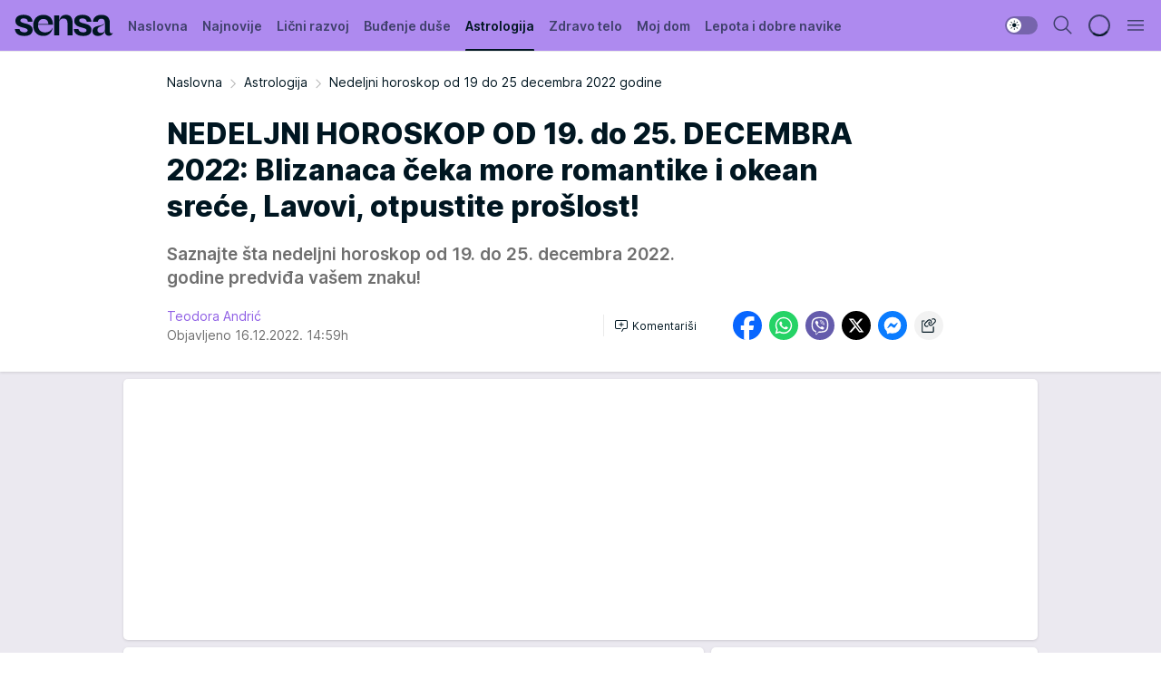

--- FILE ---
content_type: text/html; charset=utf-8
request_url: https://sensa.mondo.rs/astrologija/a48858/Nedeljni-horoskop-od-19-do-25-decembra-2022-godine.html
body_size: 33402
content:
<!DOCTYPE html><html  lang="sr"><head><meta charset="utf-8"><meta name="viewport" content="width=device-width, initial-scale=1"><script type="importmap">{"imports":{"#entry":"/_nuxt/entry.CdF4ZylU.js"}}</script><script data-cfasync="false">(function(w,d,s,l,i){w[l]=w[l]||[];w[l].push({'gtm.start':
            new Date().getTime(),event:'gtm.js'});var f=d.getElementsByTagName(s)[0],
            j=d.createElement(s),dl=l!='dataLayer'?'&l='+l:'';j.async=true;j.src=
            'https://www.googletagmanager.com/gtm.js?id='+i+dl;f.parentNode.insertBefore(j,f);
            })(window,document,'script','dataLayer','GTM-KTJZ78Z');</script><script>'use strict';(function(b,t,q,h,c,e,f,r,u,a,v,w,m,k,n,p,l){l=(d,g)=>{m=new URLSearchParams(q.search);m.has(d)?g=m.get(d):b[h]&&b[h].hasOwnProperty(d)&&(g=b[h][d]);return isNaN(+g)?g:+g};l('pjnx',!1)||(b[h]=b[h]||{},b[c]=b[c]||{},b[c][e]=b[c][e]||[],k=d=>{a.b[d]=performance.now();a.b[f](d)},n=(d,g)=>{for(;0<d.length;)g[f](d.shift())},p=()=>{a.p=b[c][e][f];b[c][e][f]=a.s[f].bind(a.s)},a=b["__"+h]={t:l('pjfsto',3E3),m:l('pjfstom',2),s:[()=>{k("s");b[c].pubads().setTargeting('pjpel',a.b)}],f:d=>{a.p&&
                (k('f'+d),b[c][e][f]=a.p,a.p=!1,n(a.s,b[c][e]))},g:()=>{a.p&&p();k('g');a.r=setTimeout(()=>a.f('t'),a.t+a.b.g*a.m)}},b[c][e].shift&&(n(b[c][e],a.s),a.b=[],b[c][e][f](()=>a.g()),p(),k('v'+r)))})(window,document,location,'pubjelly','googletag','cmd','push',4);</script><script src="https://pubjelly.nxjmp.com/a/main/pubjelly.js?key=na" async onerror="__pubjelly.f('e')"></script><link rel="canonical" href="https://sensa.mondo.rs/astrologija/a48858/Nedeljni-horoskop-od-19-do-25-decembra-2022-godine.html"><script>var googletag = googletag || {}; googletag.cmd = googletag.cmd || [];</script><script src="https://securepubads.g.doubleclick.net/tag/js/gpt.js" async></script><title>Nedeljni horoskop od 19 do 25 decembra 2022 godine | Sensa</title><script async data-cfasync="false">window.googletag=window.googletag||{},window.googletag.cmd=window.googletag.cmd||[];var packs=window.localStorage.getItem("df_packs"),packsParsed=packs&&JSON.parse(packs)||[];try{var a=window.localStorage.getItem("df_packsx"),s=a&&JSON.parse(a)||[];s.length&&(packsParsed=packsParsed.concat(s),packsParsed=Array.from(new Set(packsParsed)));var r,e=window.localStorage.getItem("df_packsy"),t=(e&&JSON.parse(e)||[]).map(function(a){return a.id});t.length&&(packsParsed=packsParsed.concat(t),packsParsed=Array.from(new Set(packsParsed)))}catch(d){}var standardPacks=window.localStorage.getItem("df_sp"),standardPacksParsed=standardPacks&&JSON.parse(standardPacks)||[];try{var g=window.localStorage.getItem("df_spx"),c=g&&JSON.parse(g)||[];c.length&&(standardPacksParsed=standardPacksParsed.concat(c),standardPacksParsed=Array.from(new Set(standardPacksParsed)));var o,n=window.localStorage.getItem("df_spy"),p=(n&&JSON.parse(n)||[]).map(function(a){return a.id});p.length&&(standardPacksParsed=standardPacksParsed.concat(p),standardPacksParsed=Array.from(new Set(standardPacksParsed)))}catch(P){}var platforms=window.localStorage.getItem("df_pl"),platformsParsed=platforms&&(JSON.parse(platforms)||[]);if(platformsParsed&&platformsParsed.length)for(var i=0;i<platformsParsed.length;i++)1===platformsParsed[i]&&packsParsed?window.googletag.cmd.push(function(){window.googletag.pubads().setTargeting("defractal",packsParsed)}):2===platformsParsed[i]&&packsParsed&&packsParsed.length?(window.midasWidgetTargeting=window.midasWidgetTargeting||{},window.midasWidgetTargeting.targetings=window.midasWidgetTargeting.targetings||[],window.midasWidgetTargeting.targetings.push({defractal:packsParsed})):3===platformsParsed[i]&&standardPacksParsed&&standardPacksParsed.length&&window.googletag.cmd.push(function(){window.googletag.pubads().setTargeting("defractal_sp",standardPacksParsed)});</script><script src="https://cdn.mediaoutcast.com/player/1.15.0/js/mov-init.min.js" async></script><script src="https://cdn.krakenoptimize.com/setup/get/b2550281-1c97-4f7b-33a0-08d9d68e00ed" async body type="text/javascript" data-cfasync="false"></script><script src="https://cdn.defractal.com/scripts/defractal-4-00440014-2B80-4E8B-AEEE-D0E1B87BC4C5.js" async></script><link rel="stylesheet" href="/_nuxt/entry.x_PdVWRX.css" crossorigin><link rel="preload" as="font" href="https://static2sensa.mondo.rs/fonts/Inter.var.woff2" type="font/woff2" crossorigin><link rel="preload" as="font" href="https://static2sensa.mondo.rs/fonts/icomoon/icons.woff" type="font/woff" crossorigin><link rel="preload" as="image" href="https://static2sensa.mondo.rs/api/v3/images/592/1184/71272?ts=2022-12-16T15:02:07"><link rel="modulepreload" as="script" crossorigin href="/_nuxt/entry.CdF4ZylU.js"><link rel="preload" as="fetch" fetchpriority="low" crossorigin="anonymous" href="/_nuxt/builds/meta/5ada6555-35d4-4457-98f5-ca1abbc81c6e.json"><script data-cfasync="false">window.gdprAppliesGlobally=true;(function(){function n(e){if(!window.frames[e]){if(document.body&&document.body.firstChild){var t=document.body;var r=document.createElement("iframe");r.style.display="none";r.name=e;r.title=e;t.insertBefore(r,t.firstChild)}else{setTimeout(function(){n(e)},5)}}}function e(r,a,o,s,c){function e(e,t,r,n){if(typeof r!=="function"){return}if(!window[a]){window[a]=[]}var i=false;if(c){i=c(e,n,r)}if(!i){window[a].push({command:e,version:t,callback:r,parameter:n})}}e.stub=true;e.stubVersion=2;function t(n){if(!window[r]||window[r].stub!==true){return}if(!n.data){return}var i=typeof n.data==="string";var e;try{e=i?JSON.parse(n.data):n.data}catch(t){return}if(e[o]){var a=e[o];window[r](a.command,a.version,function(e,t){var r={};r[s]={returnValue:e,success:t,callId:a.callId};n.source.postMessage(i?JSON.stringify(r):r,"*")},a.parameter)}}const smt=window[r];if(typeof smt!=="function"){window[r]=e;if(window.addEventListener){window.addEventListener("message",t,false)}else{window.attachEvent("onmessage",t)}}}e("__uspapi","__uspapiBuffer","__uspapiCall","__uspapiReturn");n("__uspapiLocator");e("__tcfapi","__tcfapiBuffer","__tcfapiCall","__tcfapiReturn");n("__tcfapiLocator");(function(e){var t=document.createElement("link");t.rel="preconnect";t.as="script";var r=document.createElement("link");r.rel="dns-prefetch";r.as="script";var n=document.createElement("link");n.rel="preload";n.as="script";var i=document.createElement("script");i.id="spcloader";i.type="text/javascript";i["async"]=true;i.charset="utf-8";var a="https://sdk.privacy-center.org/"+e+"/loader.js?target="+document.location.hostname;if(window.didomiConfig&&window.didomiConfig.user){var o=window.didomiConfig.user;var s=o.country;var c=o.region;if(s){a=a+"&country="+s;if(c){a=a+"&region="+c}}}t.href="https://sdk.privacy-center.org/";r.href="https://sdk.privacy-center.org/";n.href=a;i.src=a;var d=document.getElementsByTagName("script")[0];d.parentNode.insertBefore(t,d);d.parentNode.insertBefore(r,d);d.parentNode.insertBefore(n,d);d.parentNode.insertBefore(i,d)})("82d80c84-586b-4519-bdef-240ed8c7f096")})();</script><script data-cfasync="false">function scrollDistance(i,n=66){if(!i||"function"!=typeof i)return;let e,o,t,d;window.addEventListener("scroll",function(l){o||(o=window.pageYOffset),window.clearTimeout(e),e=setTimeout(function(){t=window.pageYOffset,i(d=t-o,o,t),o=null,t=null,d=null},n)},!1)}window.didomiOnReady=window.didomiOnReady||[],window.didomiOnReady.push(function(i){i.notice.isVisible()&&scrollDistance(function(n){parseInt(Math.abs(n),10)>198&&i.notice.isVisible()&&i.setUserAgreeToAll()});if(i.notice.isVisible() && window.innerWidth <= 768){document.body.classList.remove("didomi-popup-open","didomi-popup-open-ios")}if(i.notice.isVisible()){document.querySelector(".didomi-popup").addEventListener("click", e=>{console.log(e)})}});</script><script>window.pp_gemius_identifier = 'B3NLAmMytC2mdWQDwTBQs_VzLcAFEE7jSmM.aGTQMO7.W7';
                function gemius_pending(i) { window[i] = window[i] || function () { var x = window[i + '_pdata'] = window[i + '_pdata'] || []; x[x.length] = arguments; }; };
                gemius_pending('gemius_hit'); gemius_pending('gemius_event'); gemius_pending('gemius_init'); gemius_pending('pp_gemius_hit'); gemius_pending('pp_gemius_event'); gemius_pending('pp_gemius_init');
                (function (d, t) {
                    try {
                        var gt = d.createElement(t), s = d.getElementsByTagName(t)[0], l = 'http' + ((location.protocol == 'https:') ? 's' : ''); gt.setAttribute('async', 'async');
                        gt.setAttribute('defer', 'defer'); gt.src = l + '://gars.hit.gemius.pl/xgemius.js'; s.parentNode.insertBefore(gt, s);
                    } catch (e) { }
                })(document, 'script');</script><meta name="title" content="NEDELJNI HOROSKOP OD 19. do 25. DECEMBRA 2022: Blizanaca čeka more romantike i okean sreće, Lavovi, otpustite prošlost!"><meta hid="description" name="description" content="Saznajte šta nedeljni horoskop od 19.  do 25. decembra 2022. godine predviđa vašem znaku - Ovan, bik, Blizanci, Rak..."><meta hid="robots" property="robots" content="max-image-preview:large"><meta hid="og:type" property="og:type" content="website"><meta hid="og:title" property="og:title" content="NEDELJNI HOROSKOP OD 19. do 25. DECEMBRA 2022: Blizanaca čeka more romantike i okean sreće, Lavovi, otpustite prošlost!"><meta hid="og:description" property="og:description" content="Saznajte šta nedeljni horoskop od 19.  do 25. decembra 2022. godine predviđa vašem znaku!"><meta hid="og:image" property="og:image" content="https://static2sensa.mondo.rs/Picture/71272/jpeg/Nedeljni-horoskop-od-19-do-25-decembra-2022-godine_2085472273.jpg?ts=2022-12-16T15:02:07"><meta hid="og:url" property="og:url" content="https://sensa.mondo.rs/astrologija/a48858/Nedeljni-horoskop-od-19-do-25-decembra-2022-godine.html"><meta hid="twitter:card" name="twitter:card" content="summary_large_image"><meta hid="twitter:title" name="twitter:title" content="NEDELJNI HOROSKOP OD 19. do 25. DECEMBRA 2022: Blizanaca čeka more romantike i okean sreće, Lavovi, otpustite prošlost!"><meta hid="twitter:description" name="twitter:description" content="Sensa 2023"><meta hid="twitter:image" name="twitter:image" content="https://static2sensa.mondo.rs/Picture/71272/jpeg/Nedeljni-horoskop-od-19-do-25-decembra-2022-godine_2085472273.jpg?ts=2022-12-16T15:02:07"><meta hid="twitter.url" name="twitter.url" content="https://sensa.mondo.rs/astrologija/a48858/Nedeljni-horoskop-od-19-do-25-decembra-2022-godine.html"><meta hid="wmg:authors" property="wmg:authors" content="Teodora Andrić"><meta hid="authors" property="authors" content="Teodora Andrić"><link rel="icon" type="image/svg+xml" href="/favicons/sensa/icon.svg" sizes="any"><link rel="icon" type="image/png" href="/favicons/sensa/favicon-32x32.png" sizes="32x32"><link rel="icon" type="image/png" href="/favicons/sensa/favicon-128x128.png" sizes="128x128"><link rel="apple-touch-icon" type="image/png" href="/favicons/sensa/favicon-180x180.png" sizes="180x180"><link rel="icon" type="image/png" href="/favicons/sensa/favicon-192x192.png" sizes="192x192"><link rel="icon" type="image/png" href="/favicons/sensa/favicon-512x512.png" sizes="512x512"><link rel="alternate" hreflang="sr" href="https://sensa.mondo.rs/astrologija/a48858/Nedeljni-horoskop-od-19-do-25-decembra-2022-godine.html"><link rel="alternate" type="application/rss+xml" title="RSS feed for Naslovna" href="https://sensa.mondo.rs/rss/1/Naslovna"><link rel="alternate" type="application/rss+xml" title="RSS feed for Lični razvoj" href="https://sensa.mondo.rs/rss/20/licni-razvoj"><link rel="alternate" type="application/rss+xml" title="RSS feed for Buđenje duše" href="https://sensa.mondo.rs/rss/21/budjenje-duse"><link rel="alternate" type="application/rss+xml" title="RSS feed for Astrologija" href="https://sensa.mondo.rs/rss/39/astrologija"><link rel="alternate" type="application/rss+xml" title="RSS feed for Zdravo telo" href="https://sensa.mondo.rs/rss/22/zdravo-telo"><link rel="alternate" type="application/rss+xml" title="RSS feed for Moj dom" href="https://sensa.mondo.rs/rss/38/moj-dom"><link rel="alternate" type="application/rss+xml" title="RSS feed for Lepota i dobre navike" href="https://sensa.mondo.rs/rss/24/lepota-dobre-navike"><link rel="amphtml" href="https://sensa.mondo.rs/astrologija/amp/a48858/Nedeljni-horoskop-od-19-do-25-decembra-2022-godine.html"><script type="application/ld+json">{
  "@context": "https://schema.org",
  "@graph": [
    {
      "@type": "NewsMediaOrganization",
      "@id": "https://sensa.mondo.rs/#publisher",
      "name": "Sensa.rs",
      "url": "https://sensa.mondo.rs/",
      "sameAs": [
        "https://www.facebook.com/lovesensamagazin/",
        "https://www.instagram.com/sensa_magazin/",
        "https://www.youtube.com/channel/UCAmEWTZwOWKDSJ9tT1Ar8YA"
      ],
      "logo": {
        "@type": "ImageObject",
        "@id": "https://sensa.mondo.rs/#/schema/image/sensars-logo",
        "url": "https://staticsensa.mondo.rs/Picture/21/png/sensa-logo",
        "width": 220,
        "height": 34,
        "caption": "Sensa.rs Logo"
      },
      "image": {
        "@id": "https://sensa.mondo.rs/#/schema/image/sensars-logo"
      }
    },
    {
      "@type": "WebSite",
      "@id": "https://sensa.mondo.rs/#/schema/website/sensars",
      "url": "https://sensa.mondo.rs",
      "name": "Sensa.rs",
      "publisher": {
        "@id": "https://sensa.mondo.rs/#publisher"
      },
      "potentialAction": {
        "@type": "SearchAction",
        "target": "https://sensa.mondo.rs/search/1/1?q={search_term_string}",
        "query-input": "required name=search_term_string"
      }
    },
    {
      "@type": "WebPage",
      "@id": "https://sensa.mondo.rs/astrologija/a48858/Nedeljni-horoskop-od-19-do-25-decembra-2022-godine.html",
      "url": "https://sensa.mondo.rs/astrologija/a48858/Nedeljni-horoskop-od-19-do-25-decembra-2022-godine.html",
      "inLanguage": "sr-Latn",
      "breadcrumb": {
        "@id": "https://sensa.mondo.rs/astrologija/a48858/Nedeljni-horoskop-od-19-do-25-decembra-2022-godine.html#/schema/breadcrumb/a48858"
      },
      "name": "Nedeljni horoskop od 19 do 25 decembra 2022 godine | Astrologija",
      "isPartOf": {
        "@id": "https://sensa.mondo.rs/#/schema/website/sensars"
      },
      "datePublished": "2022-12-16T14:59:43+01:00",
      "dateModified": "2022-12-16T14:59:43+01:00",
      "description": "Saznajte šta nedeljni horoskop od 19.  do 25. decembra 2022. godine predviđa vašem znaku - Ovan, bik, Blizanci, Rak..."
    },
    {
      "@type": [
        "Article",
        "NewsArticle"
      ],
      "@id": "https://sensa.mondo.rs/astrologija/a48858/Nedeljni-horoskop-od-19-do-25-decembra-2022-godine.html#/schema/article/a48858",
      "headline": "NEDELJNI HOROSKOP OD 19. do 25. DECEMBRA 2022: Blizanaca čeka more romantike i okean sreće, Lavovi, otpustite ",
      "description": "Saznajte šta nedeljni horoskop od 19.  do 25. decembra 2022. godine predviđa vašem znaku - Ovan, bik, Blizanci, Rak...",
      "isPartOf": {
        "@id": "https://sensa.mondo.rs/astrologija/a48858/Nedeljni-horoskop-od-19-do-25-decembra-2022-godine.html"
      },
      "mainEntityOfPage": {
        "@id": "https://sensa.mondo.rs/astrologija/a48858/Nedeljni-horoskop-od-19-do-25-decembra-2022-godine.html"
      },
      "datePublished": "2022-12-16T14:59:43+01:00",
      "dateModified": "2022-12-16T14:59:43+01:00",
      "image": [
        {
          "@context": "http://schema.org",
          "@type": "ImageObject",
          "width": 1200,
          "height": 675,
          "description": "Nedeljni horoskop od 19 do 25 decembra 2022 godine.",
          "url": "https://static2sensa.mondo.rs/Picture/71272/jpeg/Nedeljni-horoskop-od-19-do-25-decembra-2022-godine_2085472273.jpg?ts=2022-12-16T15:02:07"
        },
        {
          "@context": "http://schema.org",
          "@type": "ImageObject",
          "width": 1200,
          "height": 1200,
          "description": "Nedeljni horoskop od 19 do 25 decembra 2022 godine.",
          "url": "https://static2sensa.mondo.rs/MediumImage/71272/jpeg/Nedeljni-horoskop-od-19-do-25-decembra-2022-godine_2085472273.jpg?ts=2022-12-16T15:02:07"
        },
        {
          "@context": "http://schema.org",
          "@type": "ImageObject",
          "width": 1200,
          "height": 900,
          "description": "Nedeljni horoskop od 19 do 25 decembra 2022 godine.",
          "url": "https://static2sensa.mondo.rs/Thumbnail/71272/jpeg/Nedeljni-horoskop-od-19-do-25-decembra-2022-godine_2085472273.jpg?ts=2022-12-16T15:02:07"
        }
      ],
      "keywords": [
        "nedeljni horoskop",
        "horoskop",
        "horoskopski znak"
      ],
      "author": [
        {
          "@type": "Person",
          "url": "https://sensa.mondo.rs/journalist10/Teodora-Andric",
          "name": "Teodora Andrić"
        }
      ],
      "publisher": {
        "@id": "https://sensa.mondo.rs/#publisher"
      },
      "isAccessibleForFree": "True"
    },
    {
      "@type": "BreadcrumbList",
      "@id": "https://sensa.mondo.rs/astrologija/a48858/Nedeljni-horoskop-od-19-do-25-decembra-2022-godine.html#/schema/breadcrumb/a48858",
      "itemListElement": [
        {
          "@type": "ListItem",
          "position": 1,
          "item": {
            "@type": "WebPage",
            "@id": "https://sensa.mondo.rs/astrologija",
            "url": "https://sensa.mondo.rs/astrologija",
            "name": "Astrologija"
          }
        },
        {
          "@type": "ListItem",
          "position": 2,
          "item": {
            "@id": "https://sensa.mondo.rs/astrologija/a48858/Nedeljni-horoskop-od-19-do-25-decembra-2022-godine.html",
            "name": "Nedeljni horoskop od 19 do 25 decembra 2022 godine | Astrologija"
          }
        }
      ]
    }
  ]
}</script><script type="module" src="/_nuxt/entry.CdF4ZylU.js" crossorigin></script></head><body><div id="__nuxt"><div><div class="main light sensa" style=""><!----><header class="header"><div class="container"><div class="header__content_wrap"><div class="header__content"><div class="header-logo"><a href="/" class="" title="Sensa"><div class="header-logo__wrap"><svg class="logo-dimensions header-logo__image"><use xlink:href="/img/logo/sensa.svg?v=28112025#logo-light"></use></svg><span class="header-logo__span">Sensa</span></div></a></div><nav class="header-navigation"><div class="header-navigation__wrap"><ul class="header-navigation__list"><!--[--><li class="js_item_1 header-navigation__list-item"><a href="/" class="has-no-background"><span style=""><!----><span>Naslovna</span></span></a><!----></li><li class="js_item_61 header-navigation__list-item"><a href="/najnovije" class="has-no-background"><span style=""><!----><span>Najnovije</span></span></a><!----></li><li class="js_item_20 header-navigation__list-item"><a href="/licni-razvoj" class="has-no-background"><span style=""><!----><span>Lični razvoj</span></span></a><!----></li><li class="js_item_21 header-navigation__list-item"><a href="/budjenje-duse" class="has-no-background"><span style=""><!----><span>Buđenje duše</span></span></a><!----></li><li class="js_item_39 is-active header-navigation__list-item"><a href="/astrologija" class="has-no-background"><span style=""><!----><span>Astrologija</span></span></a><!----></li><li class="js_item_22 header-navigation__list-item"><a href="/zdravo-telo" class="has-no-background"><span style=""><!----><span>Zdravo telo</span></span></a><!----></li><li class="js_item_38 header-navigation__list-item"><a href="/moj-dom" class="has-no-background"><span style=""><!----><span>Moj dom</span></span></a><!----></li><li class="js_item_24 header-navigation__list-item"><a href="/lepota-dobre-navike" class="has-no-background"><span style=""><!----><span>Lepota i dobre navike</span></span></a><!----></li><!--]--></ul></div><span class="is-hidden header-navigation__list-item is-view-more">Još <i class="icon-overflow-menu--vertical view-more-icon" aria-hidden="true"></i><ul class="is-hidden header-subnavigation__children"><!--[--><!--]--></ul></span><!--[--><!--]--></nav><div class="header-extra"><div class="theme-toggle theme-toggle--light"><div class="icon-wrap icon-wrap_light"><i class="icon icon-light--filled" aria-hidden="true"></i></div><div class="icon-wrap icon-wrap_asleep"><i class="icon icon-asleep--filled" aria-hidden="true"></i></div></div><div class="header-extra__icon"><i class="icon-search" aria-hidden="true"></i><div class="header-search"><div class="header-search-wrap"><form><input type="text" class="input" placeholder=" Pretraži Sensu"><!----></form><div class="header-search__close"><i aria-hidden="true" class="icon icon-close"></i></div></div></div></div><div class="header-extra__icon" style="display:none;"><i class="icon-headphones-custom" aria-hidden="true"></i></div><!--[--><div class="header-extra__icon isSpinner"><div class="spinner" data-v-eba6742f></div></div><!--]--><div class="header-extra__icon" style="display:none;"><i class="icon-notification" aria-hidden="true"></i></div><div class="header-extra__icon header-extra__menu"><i class="icon-menu" aria-hidden="true"></i></div><div class="navigation-drawer" style="right:-100%;"><div class="navigation-drawer__header"><div class="navigation-drawer__logo"><svg class="navigation-drawer__logo_image"><use xlink:href="/img/logo/sensa.svg?v=28112025#logo-light"></use></svg></div><div class="navigation-drawer__close"><i class="icon-close" aria-hidden="true"></i></div></div><div class="navigation-drawer__tabs"><span class="is-active">Kategorije</span><span class="">Ostalo</span></div><!----><div class="navigation-drawer__footer"><ul class="social-menu__list"><!--[--><li class="social-menu__list-item"><a href="https://www.facebook.com/lovesensamagazin/" target="_blank" rel="noopener" aria-label="Facebook"><i class="icon-logo--facebook social-menu__list-icon" aria-hidden="true"></i></a></li><li class="social-menu__list-item"><a href="https://twitter.com/SensaLove" target="_blank" rel="noopener" aria-label="Twitter"><i class="icon-logo--twitter social-menu__list-icon" aria-hidden="true"></i></a></li><li class="social-menu__list-item"><a href="https://www.instagram.com/sensa_magazin/" target="_blank" rel="noopener" aria-label="Instagram"><i class="icon-logo--instagram social-menu__list-icon" aria-hidden="true"></i></a></li><li class="social-menu__list-item"><a href="https://sensa.mondo.rs/rss-feed" target="_blank" rel="noopener" aria-label="RSS"><i class="icon-logo--rss social-menu__list-icon" aria-hidden="true"></i></a></li><!--]--></ul></div></div></div></div></div></div></header><!--[--><!--]--><div class="generic-page" data-v-b527da3b><div class="main-container wallpaper-helper" data-v-b527da3b data-v-fdf9347c><!--[--><!----><!--[--><div class="wallpaper-wrapper" data-v-fdf9347c><div class="container"><div id="wallpaper-left" class="wallpaper-left wallpaper-watch"></div><div id="wallpaper-right" class="wallpaper-right wallpaper-watch"></div></div></div><div class="main_wrapper" data-v-fdf9347c><div class="container" data-v-fdf9347c><div id="wallpaper-top" class="wallpaper-top"></div></div><div class="article-header" data-v-fdf9347c data-v-86095f06><div class="article-header-wrap" data-v-86095f06><div class="article-header-container" data-v-86095f06><div class="breadcrumbs-wrap" data-v-86095f06 data-v-77f0710d><div class="breadcrumbs" data-v-77f0710d><a href="/" class="breadcrumbs-link" data-v-77f0710d>Naslovna</a><!--[--><div class="breadcrumbs-icon-container" data-v-77f0710d><i class="icon-chevron--right" aria-hidden="true" data-v-77f0710d></i><a href="/astrologija" class="breadcrumbs-link" data-v-77f0710d>Astrologija</a></div><div class="breadcrumbs-icon-container" data-v-77f0710d><i class="icon-chevron--right" aria-hidden="true" data-v-77f0710d></i><span class="breadcrumbs-title" data-v-77f0710d>Nedeljni horoskop od 19 do 25 decembra 2022 godine</span></div><!--]--></div></div><div class="article-header-labels" data-v-86095f06 data-v-4f4997d9><!----><!----><!----><!----><!----></div><h1 class="article-header-title" data-v-86095f06>NEDELJNI HOROSKOP OD 19. do 25. DECEMBRA 2022: Blizanaca čeka more romantike i okean sreće, Lavovi, otpustite prošlost!</h1><strong class="article-header-lead" data-v-86095f06>Saznajte šta nedeljni horoskop od 19.  do 25. decembra 2022. godine predviđa vašem znaku!</strong><!----><!----><div class="article-header-author-share" data-v-86095f06><div class="article-header-author-comments" data-v-86095f06><div class="article-header-author-date" data-v-86095f06><div class="author-list" data-v-86095f06><!----><!--[--><!--[--><a href="/journalist10/Teodora-Andric" class="author" data-v-86095f06><!----> Teodora Andrić<!----></a><!--]--><!--]--></div><div class="article-header-date" datetime="2022-12-16T14:59:43" data-v-86095f06><time class="article-header-date-published" data-v-86095f06>Objavljeno 16.12.2022. 14:59h  </time><!----></div></div><div class="article-engagement-bar" data-v-86095f06 data-v-c0f3996a><div class="card-engagement-bar card-engagement-bar-wrap" data-v-c0f3996a><div class="card-engagement-bar__left"><!----><!----><!----><div role="button" class="btn"><!--[--><i class="icon-add-comment"></i><span class="text-add-comment">Komentariši</span><!--]--></div></div><!----></div></div></div><div class="article-exposed-share" data-v-86095f06 data-v-5d9026f4><div class="tooltip-box card-share-wrap" data-v-5d9026f4 data-v-2f96c82c><!--[--><!--[--><a role="button" class="tooltip-box__item facebook" data-v-2f96c82c><svg viewBox="0 0 32 32" class="icon facebook" data-v-2f96c82c><use xlink:href="/img/sprite-shares-02042025.svg#facebook-sign" data-v-2f96c82c></use></svg></a><!--]--><!--[--><a role="button" class="tooltip-box__item whatsapp" data-v-2f96c82c><svg viewBox="0 0 24 24" class="icon whatsapp" data-v-2f96c82c><use xlink:href="/img/sprite-shares-02042025.svg#whatsapp" data-v-2f96c82c></use></svg></a><!--]--><!--[--><a role="button" class="tooltip-box__item viber" data-v-2f96c82c><svg viewBox="0 0 24 24" class="icon viber" data-v-2f96c82c><use xlink:href="/img/sprite-shares-02042025.svg#viber" data-v-2f96c82c></use></svg></a><!--]--><!--[--><a role="button" class="tooltip-box__item twitter" data-v-2f96c82c><svg viewBox="0 0 24 24" class="icon twitter" data-v-2f96c82c><use xlink:href="/img/sprite-shares-02042025.svg#twitter" data-v-2f96c82c></use></svg></a><!--]--><!--[--><a role="button" class="tooltip-box__item messenger" data-v-2f96c82c><svg viewBox="0 0 24 24" class="icon messenger" data-v-2f96c82c><use xlink:href="/img/sprite-shares-02042025.svg#messenger" data-v-2f96c82c></use></svg></a><!--]--><!--]--><a role="button" class="tooltip-box__item copy-link" data-v-2f96c82c><svg viewBox="0 0 24 24" class="icon copy-link" data-v-2f96c82c><use xlink:href="/img/sprite-shares-02042025.svg#copy--link-adapted" data-v-2f96c82c></use></svg></a></div></div></div></div></div></div><div class="container" data-v-fdf9347c><!--[--><!--[--><!----><!--]--><!--[--><div class="container placeholder250px gptArticleTop" data-v-fdf9347c><div class="gpt-ad-banner"><div position="0" lazy="false"></div></div></div><!--]--><!--[--><div class="article-main" data-v-fdf9347c><div class="is-main article-content with-sidebar" data-v-1df6af20><div class="full-width" data-v-1df6af20><div class="sticky-scroll-container isSticky" data-v-1df6af20><!--[--><!--[--><div class="generic-component" data-v-1df6af20 data-v-a6cdc878><article class="" data-v-a6cdc878><div class="article-big-image" is-storytelling="false" data-v-896fd29b><figure class="big-image-container" data-v-896fd29b><div class="card-image-container" style="" data-v-896fd29b data-v-ecf0a92a><picture class="" data-v-ecf0a92a><!--[--><source media="(max-width: 1023px)" srcset="https://static2sensa.mondo.rs/api/v3/images/960/1920/71272?ts=2022-12-16T15:02:07,
https://static2sensa.mondo.rs/api/v3/images/960/1920/71272?ts=2022-12-16T15:02:07 1.5x" data-v-ecf0a92a><source media="(min-width: 1024px)" srcset="https://static2sensa.mondo.rs/api/v3/images/960/1920/71272?ts=2022-12-16T15:02:07" data-v-ecf0a92a><!--]--><img src="https://static2sensa.mondo.rs/api/v3/images/960/1920/71272?ts=2022-12-16T15:02:07" srcset="https://static2sensa.mondo.rs/api/v3/images/960/1920/71272?ts=2022-12-16T15:02:07,
https://static2sensa.mondo.rs/api/v3/images/960/1920/71272?ts=2022-12-16T15:02:07 1.5x" alt="Nedeljni horoskop od 19 do 25 decembra 2022 godine." class="" style="" data-v-ecf0a92a></picture></div><figcaption class="big-image-source" data-v-896fd29b><!----><span class="big-image-source-copy" data-v-896fd29b>Foto:&nbsp;Shutterstock</span></figcaption></figure></div><!----><div class="article-body"><!----><!----><!--[--><!--[--><div class="container" document-template="NewsArticle"></div><!----><!--]--><!--[--><div class="article-rte" document-template="NewsArticle"> <h3>Nedeljni <a href="https://sensa.mondo.rs/tag9176/Horoskop/1" target="_blank">horoskop</a> od 19. do 25. decembra 2022. godine!</h3> </div><!----><!--]--><!--[--><div class="article-rte paragrafNumber_2" document-template="NewsArticle"> <p><strong>Ovan</strong></p> </div><!----><!--]--><!--[--><div class="article-ad inText-banner-wrapper" document-template="NewsArticle"><!--[--><div class="container placeholder250px"><div class="gpt-ad-banner"><div position="1" lazy="false"></div></div></div><!--]--><!----></div><!----><!--]--><!--[--><div class="article-rte paragrafNumber_3" document-template="NewsArticle"> <p>Od jedne sveće možete zapaliti hiljade sveća, a ona će još dugo goreti. Sreća se nikada ne smanjuje kada se deli. Ove nedelje bi trebalo da se usredsredite na proslavu, druženje i umrežavanje. Bilo je napora na poslu poslednjih nekoliko meseci, a ove nedelje bi trebalo da odahnete. Vaš lični život će takođe biti u centru pažnje i trebalo bi da provodite više vremena sa svojom porodicom. Za one koji su u vezi, trebalo bi da ih pogledate spolja i procenite da li je u vašem paru sve kako treba.</p> </div><!----><!--]--><!--[--><div class="article-ad" document-template="NewsArticle"><!----><div class="midas-intext"><div id="midasWidget__11609"></div></div></div><!----><!--]--><!--[--><div class="article-rte" document-template="NewsArticle"> <p><strong>Bik</strong></p> </div><!----><!--]--><!--[--><div class="article-rte" document-template="NewsArticle"> <p>U našim životim promene su mogući i gubici. Ali, ako se prilagodite promenama, sve će ići lakše i srećnije. Toliko toga se dešava u životu da je teško pratiti sve. Ovo je haotična nedelja u kojoj ćete osetiti mešavinu konfuzije, neshvatljivih ljudi i teških situacija. U finansijskom smislu, nedelja takođe neće zadovoljiti očekivanja, jer nepredviđeni <a href="https://sensa.mondo.rs/budjenje-duse/moji-rituali/a46608/Kako-da-ocistite-novcanik-da-biste-privukli-novac.html" target="_blank">troškovi mogu jako da pogode vaš <strong>novčanik</strong></a>.</p> </div><!----><!--]--><!--[--><div class="article-rte" document-template="NewsArticle"> <p><strong>Blizanci</strong></p> </div><!----><!--]--><!--[--><div class="article-rte" document-template="NewsArticle"> <p>Opraštanje ne menja prošlost, već proširuje budućnost. Ove nedelje bi trebalo da se svesno potrudite da nastavite sa svojim životom i da ne razmišljate previše o stvarima koje će vam samo izazvati još više bola. Finansijski ćete uživati u rastućim prihodima zajedno sa rastućim troškovima. Zauzete Blizanaca čeka more romantike i okean sreće. Moguća su lepa iznenađenja za zaljubljene.</p> </div><!----><!--]--><!--[--><div class="article-rte" document-template="NewsArticle"> <p><strong>Rak</strong></p> </div><!----><!--]--><!--[--><div class="article-rte" document-template="NewsArticle"> <p>Istinska sreća se ne postiže samozadovoljstvom, već posvećenosti cilju. U vašem životu ima puno posla i rutine, ali ono što vam trenutno nedostaje je jasnoća i svrha života. Trebalo bi da planirate, introspekciju, a takođe i da verujete svojim prijateljima. Lični život će zahtevati vašu pažnju, tako da treba da težite pravom balansu između poslovnog i privatnog. Vreme je da iskreno razgovarate sa partnerom, da podelite <a href="https://sensa.mondo.rs/licni-razvoj/life-coach/a47061/3-tajne-za-ostvarenje-zelje.html" target="_blank">svoje najtajnije <strong>želje</strong> i snove</a>. Budite sigurni da će vas voljena osoba razumeti i podržati.</p> </div><!----><!--]--><!--[--><div class="article-rte" document-template="NewsArticle"> <p><strong>Lav</strong></p> </div><!----><!--]--><!--[--><div class="article-rte" document-template="NewsArticle"> <p>Mislite na svoje sadašnje blagoslove, a ne na nedaće iz prošlosti. Trenutno je oko vas puno negativnosti i pesimizma i ta negativnost vas čini depresivnim. Trebalo bi da težite pozitivnom i izbegavate stvari koje vas čine tužnim. Vodite računa o svom zdravlju. Idite sa srodnom dušom na sastanak sa prijateljima, osmehnite se i ne razmišljajte o lošem. Usamljeni predstavnici znaka još ne bi trebalo da računaju na dugu vezu - <strong>romansa</strong> koja se desi biće vrlo kratka.</p> </div><!----><!--]--><!--[--><div class="article-rte" document-template="NewsArticle"> <p><strong>Devica</strong></p> </div><!----><!--]--><!--[--><div class="article-rte" document-template="NewsArticle"> <p>Mnogo je bolje prihvatiti stvari kakve jesu, sa strpljenjem i smirenošću. Ove nedelje bi trebalo da se oslobodite osećaja stalne anksioznosti koji nije deo vašeg života. Nedelja pred nama dolazi da se smirimo i <a href="https://sensa.mondo.rs/licni-razvoj/popularna-psihologija/a4651/Sreca-stanje-unutrasnjeg-osmeha.html" target="_blank">fokusiramo više na <strong>unutrašnju</strong><strong>sreću</strong></a> nego na novac. Očekuje vas intenzivna energija na ličnom planu. Za Device u paru će doći srećni trenuci, ali usamljeni ne bi trebalo da se fokusiraju na dve strane već da donesu odluku.</p> </div><!----><!--]--><!--[--><div class="page-break-wrapper" document-template="NewsArticle" data-v-e5c4e446><!----><a class="page-break-next" href="/astrologija/a48858/Nedeljni-horoskop-od-19-do-25-decembra-2022-godine.html?page=2" data-v-e5c4e446>Nastavak članka</a></div><!----><!--]--><!--[--><!----><!----><!--]--><!--[--><!----><!----><!--]--><!--]--><!----><!----></div><!----><!----></article></div><!--]--><!--[--><div class="generic-component" data-v-1df6af20 data-v-a6cdc878><div class="article-progression" data-v-a6cdc878 data-v-d6eb61a3><a href="/astrologija/a48861/Dnevni-horoskop-za-17-decembar-2022-godine.html" class="article-progression__link" data-v-d6eb61a3><span class="arrow is-left" data-v-d6eb61a3></span>Prethodna vest</a><a href="/astrologija/a48852/Horoskop-za-vikend-od-16-do-19-decembra-2022-godine.html" class="article-progression__link" data-v-d6eb61a3><span class="arrow is-right" data-v-d6eb61a3></span>Sledeća vest</a></div></div><!--]--><!--[--><div class="generic-component" data-v-1df6af20 data-v-a6cdc878><section class="article-tags" data-v-a6cdc878 data-v-0c543b8f><div class="article-tags__title" data-v-0c543b8f>Tagovi</div><ul class="article-tags__list" data-v-0c543b8f><!--[--><li class="article-tags__tag" data-v-0c543b8f><a href="/tag257/Nedeljni-horoskop/1" class="article-tags__tag-link" data-v-0c543b8f>Nedeljni horoskop</a></li><li class="article-tags__tag" data-v-0c543b8f><a href="/tag9176/Horoskop/1" class="article-tags__tag-link" data-v-0c543b8f>Horoskop</a></li><li class="article-tags__tag" data-v-0c543b8f><a href="/tag124/Horoskopski-znak/1" class="article-tags__tag-link" data-v-0c543b8f>Horoskopski znak</a></li><!--]--></ul></section></div><!--]--><!--[--><div class="generic-component isSticky isBottom" data-v-1df6af20 data-v-a6cdc878><div class="article-engagement-bar" data-v-a6cdc878 data-v-c0f3996a><div class="card-engagement-bar card-engagement-bar-wrap" data-v-c0f3996a><div class="card-engagement-bar__left"><div role="button" class="btn"><i class="icon-thumbs-up"></i><!----><!----><!----><!--[-->Reaguj<!--]--></div><!----><div class="card-divider card-divider-wrap"></div><div role="button" class="btn"><!--[--><i class="icon-add-comment"></i><span class="text-add-comment">Komentariši</span><!--]--></div></div><div class="inArticle card-engagement-bar__right"><div class="card-divider card-divider-wrap"></div><span role="button" aria-label="share" class="btn--round"><i class="icon-share"></i></span><!----></div></div></div></div><!--]--><!--]--></div></div></div><aside class="article-sidebar" data-v-1d5f7d48><div class="scroll-reference-start isSticky" data-v-1d5f7d48><!--[--><div class="generic-component" data-v-1d5f7d48 data-v-a6cdc878><div class="container placeholder600px" data-v-a6cdc878><div class="gpt-ad-banner"><div position="0" lazy="false"></div></div></div></div><div class="generic-component" data-v-1d5f7d48 data-v-a6cdc878><div class="latest-news-acl" data-v-a6cdc878 data-v-cea0f783><div class="latest-news-list-feed" data-v-cea0f783><div class="news-feed" data-v-cea0f783 data-v-8cf1da25><!--[--><div class="card-header card-header-wrap card-header-wrap" data-v-8cf1da25 data-v-57c342d2><!----><span class="card-header__title" data-v-57c342d2>Najnovije</span><a href="/najnovije" class="card-header__icon" data-v-57c342d2><i class="icon-arrow--right" data-v-57c342d2></i></a></div><!--]--><div class="" data-v-8cf1da25><!--[--><!--[--><!----><div class="feed-list-item" data-v-8cf1da25><div class="card-divider card-divider-wrap card-divider" data-v-8cf1da25 data-v-49e31b96></div><div class="card card-wrap type-news-card-c-simple" data-v-8cf1da25 data-v-d3260d91><a href="/astrologija/a57526/nedeljni-horoskop-od-22-do-28-decembra-2025.html" class="card-link" rel="rel"><!--[--><!--[--><!--]--><div class="card-content"><div class="card-text-content"><!--[--><div class="card-labels-wrap is-visible-desktop" data-v-d3260d91><div class="card-labels" data-v-d3260d91 data-v-6ed27fdc><!----><!----><!----><!----><!----><!----><!----><!----><div class="is-secondary card-label card-label-wrap" data-v-6ed27fdc data-v-d3a173a3><!----><!----><span class="label-text" data-v-d3a173a3>Astrologija</span></div><!----><!----></div></div><!--]--><!--[--><div class="card-title hasAltTime" data-v-d3260d91><!----><h2 class="title isTitleLighter" data-v-d3260d91>Nedeljni horoskop od 22. do 28. decembra 2025: Škorpiji stiže novac niotkuda, a neko se iznenada zaljubljuje</h2></div><div class="alt-time" data-v-d3260d91><div class="is-secondary-alt card-label card-label-wrap" data-v-d3260d91 data-v-d3a173a3><!----><!----><span class="label-text" data-v-d3a173a3>Pre 51 min</span></div></div><!--]--><!--[--><!--]--><!--[--><!--]--><!----></div><!--[--><!--]--></div><!----><!--]--></a><!--[--><!--]--><!----></div></div><!----><!--]--><!--[--><!----><div class="feed-list-item" data-v-8cf1da25><div class="card-divider card-divider-wrap card-divider" data-v-8cf1da25 data-v-49e31b96></div><div class="card card-wrap type-news-card-c-simple" data-v-8cf1da25 data-v-d3260d91><a href="/astrologija/a57417/kako-najduza-noc-u-godini-21-decembra-2025-utice-na-svaki-horoskopski-znak.html" class="card-link" rel="rel"><!--[--><!--[--><!--]--><div class="card-content"><div class="card-text-content"><!--[--><div class="card-labels-wrap is-visible-desktop" data-v-d3260d91><div class="card-labels" data-v-d3260d91 data-v-6ed27fdc><!----><!----><!----><!----><!----><!----><!----><!----><div class="is-secondary card-label card-label-wrap" data-v-6ed27fdc data-v-d3a173a3><!----><!----><span class="label-text" data-v-d3a173a3>Astrologija</span></div><!----><!----></div></div><!--]--><!--[--><div class="card-title hasAltTime" data-v-d3260d91><!----><h2 class="title isTitleLighter" data-v-d3260d91>Šta najduža zimska noć znači za svaki znak 21. decembra 2025? Jarac postaje zvezda, a neko pronalazi ljubav</h2></div><div class="alt-time" data-v-d3260d91><div class="is-secondary-alt card-label card-label-wrap" data-v-d3260d91 data-v-d3a173a3><!----><!----><span class="label-text" data-v-d3a173a3>Pre 2 h</span></div></div><!--]--><!--[--><!--]--><!--[--><!--]--><!----></div><!--[--><!--]--></div><!----><!--]--></a><!--[--><!--]--><!----></div></div><!----><!--]--><!--[--><!----><div class="feed-list-item" data-v-8cf1da25><div class="card-divider card-divider-wrap card-divider" data-v-8cf1da25 data-v-49e31b96></div><div class="card card-wrap type-news-card-c-simple" data-v-8cf1da25 data-v-d3260d91><a href="/astrologija/a57524/dnevni-horoskop-za-21-decembar-2025.html" class="card-link" rel="rel"><!--[--><!--[--><!--]--><div class="card-content"><div class="card-text-content"><!--[--><div class="card-labels-wrap is-visible-desktop" data-v-d3260d91><div class="card-labels" data-v-d3260d91 data-v-6ed27fdc><!----><!----><!----><!----><!----><!----><!----><!----><div class="is-secondary card-label card-label-wrap" data-v-6ed27fdc data-v-d3a173a3><!----><!----><span class="label-text" data-v-d3a173a3>Astrologija</span></div><!----><!----></div></div><!--]--><!--[--><div class="card-title hasAltTime" data-v-d3260d91><!----><h2 class="title isTitleLighter" data-v-d3260d91>Dnevni horoskop za 21. decembar 2025: Jarac je ponosan na sebe, Škorpija oseća potrebu za bliskošću</h2></div><div class="alt-time" data-v-d3260d91><div class="is-secondary-alt card-label card-label-wrap" data-v-d3260d91 data-v-d3a173a3><!----><!----><span class="label-text" data-v-d3a173a3>Pre 17 h</span></div></div><!--]--><!--[--><!--]--><!--[--><!--]--><!----></div><!--[--><!--]--></div><!----><!--]--></a><!--[--><!--]--><!----></div></div><!----><!--]--><!--[--><!----><div class="feed-list-item" data-v-8cf1da25><div class="card-divider card-divider-wrap card-divider" data-v-8cf1da25 data-v-49e31b96></div><div class="card card-wrap type-news-card-c-simple" data-v-8cf1da25 data-v-d3260d91><a href="/astrologija/a57418/5-najsrecnijih-horoskopskih-znakova-u-2026.html" class="card-link" rel="rel"><!--[--><!--[--><!--]--><div class="card-content"><div class="card-text-content"><!--[--><div class="card-labels-wrap is-visible-desktop" data-v-d3260d91><div class="card-labels" data-v-d3260d91 data-v-6ed27fdc><!----><!----><!----><!----><!----><!----><!----><!----><div class="is-secondary card-label card-label-wrap" data-v-6ed27fdc data-v-d3a173a3><!----><!----><span class="label-text" data-v-d3a173a3>Astrologija</span></div><!----><!----></div></div><!--]--><!--[--><div class="card-title hasAltTime" data-v-d3260d91><!----><h2 class="title isTitleLighter" data-v-d3260d91>Tamara Globa otkrila kome je 2026. dar sudbine: 5 horoskopskih znakova očekuje novac, ljubav i poštovanje</h2></div><div class="alt-time" data-v-d3260d91><div class="is-secondary-alt card-label card-label-wrap" data-v-d3260d91 data-v-d3a173a3><!----><!----><!----></div></div><!--]--><!--[--><!--]--><!--[--><!--]--><!----></div><!--[--><!--]--></div><!----><!--]--></a><!--[--><!--]--><!----></div></div><!----><!--]--><!--[--><!----><div class="feed-list-item" data-v-8cf1da25><div class="card-divider card-divider-wrap card-divider" data-v-8cf1da25 data-v-49e31b96></div><div class="card card-wrap type-news-card-c-simple" data-v-8cf1da25 data-v-d3260d91><a href="/astrologija/a57523/dnevni-horoskop-za-20-decembar-2025.html" class="card-link" rel="rel"><!--[--><!--[--><!--]--><div class="card-content"><div class="card-text-content"><!--[--><div class="card-labels-wrap is-visible-desktop" data-v-d3260d91><div class="card-labels" data-v-d3260d91 data-v-6ed27fdc><!----><!----><!----><!----><!----><!----><!----><!----><div class="is-secondary card-label card-label-wrap" data-v-6ed27fdc data-v-d3a173a3><!----><!----><span class="label-text" data-v-d3a173a3>Astrologija</span></div><!----><!----></div></div><!--]--><!--[--><div class="card-title hasAltTime" data-v-d3260d91><!----><h2 class="title isTitleLighter" data-v-d3260d91>Dnevni horoskop za 20. decembar 2025: Vodolija puca od kreativnosti, Blizanci jedno ne mogu više da odlažu</h2></div><div class="alt-time" data-v-d3260d91><div class="is-secondary-alt card-label card-label-wrap" data-v-d3260d91 data-v-d3a173a3><!----><!----><!----></div></div><!--]--><!--[--><!--]--><!--[--><!--]--><!----></div><!--[--><!--]--></div><!----><!--]--></a><!--[--><!--]--><!----></div></div><!----><!--]--><!--]--></div><!--[--><!--]--><!--[--><!--]--><!--[--><!--]--></div></div></div></div><div class="generic-component" data-v-1d5f7d48 data-v-a6cdc878><div class="container placeholder600px" data-v-a6cdc878><div class="gpt-ad-banner"><div position="0" lazy="false"></div></div></div></div><div class="generic-component" data-v-1d5f7d48 data-v-a6cdc878><div class="lazy-component" data-v-a6cdc878 data-v-c30c4edf><!--[--><!--]--></div></div><!--]--></div></aside></div><!--]--><!--[--><div class="async-block" data-v-fdf9347c data-v-ac3220c8><!--[--><!--]--></div><!--]--><!--[--><div class="async-block" data-v-fdf9347c data-v-ac3220c8><!--[--><!--]--></div><!--]--><!--[--><div class="html-text-element" data-v-fdf9347c><div><script>if (!window.modalInterval) {    window.modalInterval = setInterval(() => {        const els = document.querySelectorAll("[href='#openGigyaModal']");        if (els.length) {            [...els].forEach(el => {                if (!el.dataset['scriptCreated']) {                    el.addEventListener('click', e => {                        e.preventDefault();                        document.querySelector('.header-extra__icon .icon-user--avatar').parentNode.click();                    });                    el.dataset['scriptCreated'] = 'created';                }            });        }    }, 1000);}</script></div></div><!--]--><!--]--></div></div><!--]--><!--]--></div></div><!----><footer class="footer" data-v-08dd3096><div class="container" data-v-08dd3096><div class="footer-logo__wrap" data-v-08dd3096><svg viewBox="0 0 109 24" class="footer-logo__image" data-v-08dd3096><use xlink:href="/img/logo/sensa.svg?v=28112025#logo-light" data-v-08dd3096></use></svg><span class="header-logo__span" data-v-08dd3096>Sensa</span></div><nav class="footer-navigation__wrap" data-v-08dd3096 data-v-5464f09b><ul class="footer-navigation__list" data-v-5464f09b><!--[--><li class="footer-navigation__list-item is-category" data-v-5464f09b><a href="/" class="has-no-background footer-custom" theme="light" data-v-5464f09b><span style=""><!----><span>Naslovna</span></span></a><span class="bottom-line light category-surface-color-default" data-v-5464f09b></span></li><li class="footer-navigation__list-item is-category" data-v-5464f09b><a href="/najnovije" class="has-no-background footer-custom" theme="light" data-v-5464f09b><span style=""><!----><span>Najnovije</span></span></a><span class="bottom-line light category-surface-color-default" data-v-5464f09b></span></li><li class="footer-navigation__list-item is-category" data-v-5464f09b><a href="/licni-razvoj" class="has-no-background footer-custom" theme="light" data-v-5464f09b><span style=""><!----><span>Lični razvoj</span></span></a><span class="bottom-line light category-surface-color-default" data-v-5464f09b></span></li><li class="footer-navigation__list-item is-category" data-v-5464f09b><a href="/budjenje-duse" class="has-no-background footer-custom" theme="light" data-v-5464f09b><span style=""><!----><span>Buđenje duše</span></span></a><span class="bottom-line light category-surface-color-default" data-v-5464f09b></span></li><li class="is-active footer-navigation__list-item is-category" data-v-5464f09b><a href="/astrologija" class="has-no-background footer-custom" theme="light" data-v-5464f09b><span style=""><!----><span>Astrologija</span></span></a><span class="bottom-line light category-surface-color-default" data-v-5464f09b></span></li><li class="footer-navigation__list-item is-category" data-v-5464f09b><a href="/zdravo-telo" class="has-no-background footer-custom" theme="light" data-v-5464f09b><span style=""><!----><span>Zdravo telo</span></span></a><span class="bottom-line light category-surface-color-default" data-v-5464f09b></span></li><li class="footer-navigation__list-item is-category" data-v-5464f09b><a href="/moj-dom" class="has-no-background footer-custom" theme="light" data-v-5464f09b><span style=""><!----><span>Moj dom</span></span></a><span class="bottom-line light category-surface-color-default" data-v-5464f09b></span></li><li class="footer-navigation__list-item is-category" data-v-5464f09b><a href="/lepota-dobre-navike" class="has-no-background footer-custom" theme="light" data-v-5464f09b><span style=""><!----><span>Lepota i dobre navike</span></span></a><span class="bottom-line light category-surface-color-default" data-v-5464f09b></span></li><!--]--></ul></nav><div class="footer-divider" data-v-08dd3096></div><div data-v-08dd3096><ul class="footer-magazines-list__list" data-v-08dd3096 data-v-af12385a><!--[--><li class="footer-magazines-list__list-item" data-v-af12385a><a href="https://www.kurir.rs/" target="_blank" rel="noopener" aria-label="Kurir" data-v-af12385a><svg viewBox="0 0 46 24" class="footer-magazines-list__svg" data-v-af12385a><use xlink:href="/img/footer-logo-sprite-complete-responsive.svg#logo-kurir" data-v-af12385a></use></svg></a></li><li class="footer-magazines-list__list-item" data-v-af12385a><a href="https://mondo.rs/" target="_blank" rel="noopener" aria-label="Mondo" data-v-af12385a><svg viewBox="0 0 68.1 24" class="footer-magazines-list__svg" data-v-af12385a><use xlink:href="/img/footer-logo-sprite-complete-responsive.svg#logo-mondo" data-v-af12385a></use></svg></a></li><li class="footer-magazines-list__list-item" data-v-af12385a><a href="https://www.espreso.co.rs/" target="_blank" rel="noopener" aria-label="Espreso" data-v-af12385a><svg viewBox="0 0 49.1 24" class="footer-magazines-list__svg" data-v-af12385a><use xlink:href="/img/footer-logo-sprite-complete-responsive.svg#logo-espreso" data-v-af12385a></use></svg></a></li><li class="footer-magazines-list__list-item" data-v-af12385a><a href="https://elle.rs/" target="_blank" rel="noopener" aria-label="Elle" data-v-af12385a><svg viewBox="0 0 42.3 24" class="footer-magazines-list__svg" data-v-af12385a><use xlink:href="/img/footer-logo-sprite-complete-responsive.svg#logo-elle" data-v-af12385a></use></svg></a></li><li class="footer-magazines-list__list-item" data-v-af12385a><a href="https://stil.kurir.rs/" target="_blank" rel="noopener" aria-label="Stil kurir" data-v-af12385a><svg viewBox="0 0 19.9 24" class="footer-magazines-list__svg" data-v-af12385a><use xlink:href="/img/footer-logo-sprite-complete-responsive.svg#logo-stil" data-v-af12385a></use></svg></a></li><li class="footer-magazines-list__list-item" data-v-af12385a><a href="https://glossy.espreso.co.rs/" target="_blank" rel="noopener" aria-label="Glossy" data-v-af12385a><svg viewBox="0 0 51.4 24" class="footer-magazines-list__svg" data-v-af12385a><use xlink:href="/img/footer-logo-sprite-complete-responsive.svg#logo-glossy" data-v-af12385a></use></svg></a></li><li class="footer-magazines-list__list-item" data-v-af12385a><a href="https://lepaisrecna.mondo.rs/" target="_blank" rel="noopener" aria-label="Lepa i srećna" data-v-af12385a><svg viewBox="0 0 50.1 24" class="footer-magazines-list__svg" data-v-af12385a><use xlink:href="/img/footer-logo-sprite-complete-responsive.svg#logo-lepaisrecna" data-v-af12385a></use></svg></a></li><li class="footer-magazines-list__list-item" data-v-af12385a><a href="https://smartlife.mondo.rs/" target="_blank" rel="noopener" aria-label="Smartlife" data-v-af12385a><svg viewBox="0 0 63.1 24" class="footer-magazines-list__svg" data-v-af12385a><use xlink:href="/img/footer-logo-sprite-complete-responsive.svg#logo-smartlife" data-v-af12385a></use></svg></a></li><li class="footer-magazines-list__list-item" data-v-af12385a><a href="https://yumama.mondo.rs/" target="_blank" rel="noopener" aria-label="Yumama" data-v-af12385a><svg viewBox="0 0 78.6 24" class="footer-magazines-list__svg" data-v-af12385a><use xlink:href="/img/footer-logo-sprite-complete-responsive.svg#logo-yumama" data-v-af12385a></use></svg></a></li><li class="footer-magazines-list__list-item" data-v-af12385a><a href="https://stvarukusa.mondo.rs/" target="_blank" rel="noopener" aria-label="Stvar Ukusa" data-v-af12385a><svg viewBox="0 0 67.1 24" class="footer-magazines-list__svg" data-v-af12385a><use xlink:href="/img/footer-logo-sprite-complete-responsive.svg#logo-stvarukusa" data-v-af12385a></use></svg></a></li><!--]--></ul><div class="footer-divider" data-v-08dd3096></div></div><div data-v-08dd3096><nav class="extra-menu__wrap" data-v-08dd3096 data-v-f1a650e6><ul class="extra-menu__list" data-v-f1a650e6><!--[--><li class="extra-menu__list-item" data-v-f1a650e6><a href="/Impresum" class="" data-v-f1a650e6>Impresum</a></li><li class="extra-menu__list-item" data-v-f1a650e6><a href="https://static2sensa.mondo.rs/Binary/16/Uslovi-koriscenja-WMG.pdf" target="_blank" data-v-f1a650e6>Pravila i uslovi korišćenja</a></li><li class="extra-menu__list-item" data-v-f1a650e6><a href="/Kontakt" class="" data-v-f1a650e6>Kontakt</a></li><li class="extra-menu__list-item" data-v-f1a650e6><a href="/Politika-o-kolacicima" class="" data-v-f1a650e6>Politika o kolačićima</a></li><li class="extra-menu__list-item" data-v-f1a650e6><a href="https://static2sensa.mondo.rs/Binary/18/POLITIKA-PRIVATNOSTI.pdf" target="_blank" data-v-f1a650e6>Politika privatnosti</a></li><li class="extra-menu__list-item" data-v-f1a650e6><a href="/n110/Marketing" class="" data-v-f1a650e6>Marketing </a></li><li class="extra-menu__list-item" data-v-f1a650e6><a href="/1/1/Archive" class="" data-v-f1a650e6>Arhiva</a></li><!--]--></ul></nav><div class="footer-divider" data-v-08dd3096></div></div><div data-v-08dd3096><nav class="social-menu-footer__wrap" data-v-08dd3096 data-v-789022e0><ul class="social-menu-footer__list" data-v-789022e0><!--[--><li class="social-menu-footer__list-item" data-v-789022e0><a href="https://www.facebook.com/lovesensamagazin/" target="_blank" rel="noopener" aria-label="Facebook" data-v-789022e0><svg viewBox="0 0 24 24" class="social-menu-footer__svg" data-v-789022e0><use xlink:href="/img/sprite-shares-02042025.svg#channel-facebook-light" data-v-789022e0></use></svg></a></li><li class="social-menu-footer__list-item" data-v-789022e0><a href="https://twitter.com/SensaLove" target="_blank" rel="noopener" aria-label="Twitter" data-v-789022e0><svg viewBox="0 0 24 24" class="social-menu-footer__svg" data-v-789022e0><use xlink:href="/img/sprite-shares-02042025.svg#channel-twitter-light" data-v-789022e0></use></svg></a></li><li class="social-menu-footer__list-item" data-v-789022e0><a href="https://www.instagram.com/sensa_magazin/" target="_blank" rel="noopener" aria-label="Instagram" data-v-789022e0><svg viewBox="0 0 24 24" class="social-menu-footer__svg" data-v-789022e0><use xlink:href="/img/sprite-shares-02042025.svg#channel-instagram-light" data-v-789022e0></use></svg></a></li><li class="social-menu-footer__list-item" data-v-789022e0><a href="https://sensa.mondo.rs/rss-feed" target="_blank" rel="noopener" aria-label="RSS" data-v-789022e0><svg viewBox="0 0 24 24" class="social-menu-footer__svg" data-v-789022e0><use xlink:href="/img/sprite-shares-02042025.svg#channel-rss-light" data-v-789022e0></use></svg></a></li><!--]--></ul></nav><div class="footer-divider" data-v-08dd3096></div></div><div class="footer-copyright" data-v-08dd3096>© 2025. MONDO, Inc. Sva prava zadržana.</div><!----></div></footer></div></div></div><div id="teleports"></div><script type="application/json" data-nuxt-data="nuxt-app" data-ssr="true" id="__NUXT_DATA__">[["ShallowReactive",1],{"data":2,"state":806,"once":808,"_errors":809,"serverRendered":323,"path":811,"pinia":812},["ShallowReactive",3],{"core":4,"my-content-/astrologija/a48858/Nedeljni-horoskop-od-19-do-25-decembra-2022-godine.html":358},{"mainMenu":5,"mainFooterMenu":170,"socialMenu":187,"magazinesMenu":215,"extraMenu":286,"siteSettings":322,"latestNewsMenu":326},[6,17,25,47,98,105,134,141],{"MenuItemId":7,"MenuItemType":8,"Title":9,"Url":10,"Properties":11},1,"Category","Naslovna","/",{"SeoDescription":12,"frontpage-httpheader-Cache-Control":13,"frontpage-httpheader-Vary":14,"SeoTitle":15,"DefaultDomain":16},"Mesto za žene svesne lepote ličnog razvoja - intelektualnog i duhovnog, mentalnog kao i telesnog. Na Sensi vas čekaju izvrsni tekstovi, saveti stručnjaka, inspirativni videi.","public, s-maxage=15, stale-while-revalidate=5","origami-cache","Vodič za srećan i ispunjen život | Sensa","https://sensa.mondo.rs",{"MenuItemId":18,"MenuItemType":8,"Title":19,"Url":20,"Properties":21},61,"Najnovije","/najnovije",{"SeoTitle":22,"SeoDescription":23,"frontpage-httpheader-Cache-Control":13,"frontpage-httpheader-Vary":14,"homePageRss":24,"DefaultDomain":16},"Najnoviji članci - Saveti za srećan život, popularna psihologija | Sensa","Čitajte šta je novo i aktuelno u popularnoj psihologiji, održavanju fizičkog i mentalnog zdravlja, balansa i zadovoljstva. ","True",{"MenuItemId":26,"MenuItemType":8,"Title":27,"Url":28,"Properties":29,"SubItems":32},20,"Lični razvoj","/licni-razvoj",{"SeoDescription":30,"frontpage-httpheader-Cache-Control":13,"frontpage-httpheader-Vary":14,"SeoTitle":31,"DefaultDomain":16},"Spoznajte sebe kroz life coach i savete popularne psihologije - svaku životnu fazu ćete prevazići lakše ukoliko znate sve o njoj.","Lični razvoj - Saveti, citati i pozitivne misli | Sensa",[33,40],{"MenuItemId":34,"MenuItemType":8,"Title":35,"Url":36,"Properties":37},25,"Popularna psihologija","/licni-razvoj/popularna-psihologija",{"SeoDescription":38,"frontpage-httpheader-Cache-Control":13,"frontpage-httpheader-Vary":14,"SeoTitle":39,"DefaultDomain":16},"Odgovori na pitanja koja možda još uvek niste postavili sebi. Sensa vas vodi kroz samospoznaju i samopomoć.","Popularna psihologija - Mentalno zdravlje, motivacija i samopomoć | Sensa",{"MenuItemId":41,"MenuItemType":8,"Title":42,"Url":43,"Properties":44},26,"Life coach","/licni-razvoj/life-coach",{"SeoTitle":45,"SeoDescription":46,"frontpage-httpheader-Cache-Control":13,"frontpage-httpheader-Vary":14,"DefaultDomain":16},"Life coach - Promena navika, afirmacije i manifestovanje | Sensa","Saveti o životu koji će vam pomoći da kroz iskustvo prođete što bezbolnije, i da nakon toga budete bolja verzija sebe.",{"MenuItemId":48,"MenuItemType":8,"Title":49,"Url":50,"Properties":51,"SubItems":55},21,"Buđenje duše","/budjenje-duse",{"SeoTitle":52,"SeoDescription":53,"frontpage-httpheader-Cache-Control":54,"frontpage-httpheader-Vary":14,"DefaultDomain":16},"Buđenje duše - Privlačenje sreće, pozitivne energije i uspeha | Sensa","Probudite svoju duhovnost i telesnost, i postignite idealni balans između svih unutrašnjih aspekata.","public, max-age=45, stale-while-revalidate=20",[56,63,70,77,84,91],{"MenuItemId":57,"MenuItemType":8,"Title":58,"Url":59,"Properties":60},27,"Meditacija i antistres","/budjenje-duse/meditacija-i-antistres",{"SeoTitle":61,"SeoDescription":62,"frontpage-httpheader-Cache-Control":13,"frontpage-httpheader-Vary":14,"DefaultDomain":16},"Meditacija - Tehnike za oslobađanje od stresa i anksioznosti | Sensa","Meditacija je odavno prepoznata kao izvrstan način da se oslobodite stresa. Čitajte savete i predloge za antristres rituale i navike.",{"MenuItemId":64,"MenuItemType":8,"Title":65,"Url":66,"Properties":67},28,"Duhovni razvoj","/budjenje-duse/duhovni-razvoj",{"SeoTitle":68,"SeoDescription":69,"frontpage-httpheader-Cache-Control":13,"frontpage-httpheader-Vary":14,"DefaultDomain":16},"Duhovni razvoj - Običaji, molitve i verovanja | Sensa","Kako započeti put duhovnog razvoja? Kako dostići i održati unutrašnji mir i blagostanje - čitajte na Lovesensa.rs.",{"MenuItemId":71,"MenuItemType":8,"Title":72,"Url":73,"Properties":74},29,"Srećan život","/budjenje-duse/srecan-zivot",{"SeoTitle":75,"SeoDescription":76,"frontpage-httpheader-Cache-Control":13,"frontpage-httpheader-Vary":14,"DefaultDomain":16},"Srećan život - Saveti, citati i životne lekcije | Sensa","Srećan život nije mit - pronađite savete i predloge koji će vam pomoći da dostignete visok nivo zadovoljstva svojim životom.",{"MenuItemId":78,"MenuItemType":8,"Title":79,"Url":80,"Properties":81},30,"Inspirativne životne priče","/budjenje-duse/inspirativne-zivotne-price",{"SeoTitle":82,"SeoDescription":83,"frontpage-httpheader-Cache-Control":13,"frontpage-httpheader-Vary":14,"DefaultDomain":16},"Inspirativne životne priče - iskustva, saveti i usmerenja | Sensa","Pronađite inspiraciju, utehu i spoznaju kroz tuđa životna iskustva. Sensa vam donosi inspirativne životne priče.",{"MenuItemId":85,"MenuItemType":8,"Title":86,"Url":87,"Properties":88},31,"Ljubav i seksualnost","/budjenje-duse/ljubav-i-seksualnost",{"SeoTitle":89,"SeoDescription":90,"frontpage-httpheader-Cache-Control":13,"frontpage-httpheader-Vary":14,"DefaultDomain":16},"Ljubav i seksualnost - Platonska ljubav, osećanja, veza i brak | Sensa","Budite ispunjeni na ljubavnom i seksualnom planu - uz savete stručnjaka i tuđa iskustva spoznajte šta vam nedostaje u trenutnom emotivnom odnosu, i kako da to promenite.",{"MenuItemId":92,"MenuItemType":8,"Title":93,"Url":94,"Properties":95},59,"Moji rituali","/budjenje-duse/moji-rituali",{"SeoTitle":96,"SeoDescription":97,"frontpage-httpheader-Cache-Control":13,"frontpage-httpheader-Vary":14,"DefaultDomain":16},"Rituali - Zakon privlačenja za sreću, novac i ljubav  | Sensa","Kako da započnete, a kako da završite jedan srećan i uspešan dan? Pišemo o ritualima koji su neizostavni na vašem putu ka miru i zadovoljstvu.",{"MenuItemId":99,"MenuItemType":8,"Title":100,"Url":101,"Properties":102},39,"Astrologija","/astrologija",{"SeoTitle":103,"SeoDescription":104,"frontpage-httpheader-Cache-Control":13,"frontpage-httpheader-Vary":14,"DefaultDomain":16},"Astrologija - Dnevni, nedeljni i mesečni horoskop, numerologija | Sensa","Pratite kako se zvezde kreću i kako utiču na vaš život - budite u toku i ponašajte se u skladu sa tim.",{"MenuItemId":106,"MenuItemType":8,"Title":107,"Url":108,"Properties":109,"SubItems":112},22,"Zdravo telo","/zdravo-telo",{"SeoTitle":110,"SeoDescription":111,"frontpage-httpheader-Cache-Control":13,"frontpage-httpheader-Vary":14,"DefaultDomain":16},"Zdravo telo - Zdrave navike, lekovite biljke i čajevi | Sensa","Zdravo telo znači zdraviji stav prema životu. Kako da dostignete i održite visok nivo zadovoljstva svojim telom, čitajte na Sensi.",[113,120,127],{"MenuItemId":114,"MenuItemType":8,"Title":115,"Url":116,"Properties":117},32,"Zdravlje i holistička medicina","/zdravo-telo/zdravlje-i-holisticka-medicina",{"SeoTitle":118,"SeoDescription":119,"frontpage-httpheader-Cache-Control":13,"frontpage-httpheader-Vary":14,"DefaultDomain":16},"Zdravlje i holistička medicina - Zdrave navike i ishrana | Sensa","Holistička medicina kao alternativni način da se osećate bolje ili kao dodatak tradicionalnoj medicini. Pronađite savete za dobro zdravlje.",{"MenuItemId":121,"MenuItemType":8,"Title":122,"Url":123,"Properties":124},33,"Recepti i zdrava hrana","/zdravo-telo/recepti-zdrava-hrana",{"SeoTitle":125,"SeoDescription":126,"frontpage-httpheader-Cache-Control":13,"frontpage-httpheader-Vary":14,"DefaultDomain":16},"Recepti i zdrava hrana - Zdravi, brzi i laki recepti | Sensa","Odnos prema hrani govori mnogo o vama, zato pokušajte da zamenite tradicionalan način ishrane za lakše i zdravije obroke.",{"MenuItemId":128,"MenuItemType":8,"Title":129,"Url":130,"Properties":131},34,"Joga i Pilates","/zdravo-telo/joga-i-pilates",{"SeoTitle":132,"SeoDescription":133,"frontpage-httpheader-Cache-Control":13,"frontpage-httpheader-Vary":14,"DefaultDomain":16},"Joga i pilates - Vežbe i joga poze za mršavljenje i antistres | Sensa","Napor koji će vam doneti mnogo benefita - joga i pilates nisu samo telesna već i duhovna vežba. Pronađite svoj idealan tip vežbanja i bićete daleko ispunjeniji i zadovoljniji sobom.",{"MenuItemId":135,"MenuItemType":8,"Title":136,"Url":137,"Properties":138},38,"Moj dom","/moj-dom",{"SeoTitle":139,"SeoDescription":140,"frontpage-httpheader-Cache-Control":13,"frontpage-httpheader-Vary":14,"DefaultDomain":16},"Moj dom - Feng šui i saveti za uređenje doma | Sensa","Uredite svoj dom po pravilima fen šui-ja ili svojim sopstvenim, u cilju postizanja dobre energije kojom će odisati vaš životni prostor.",{"MenuItemId":142,"MenuItemType":8,"Title":143,"Url":144,"Properties":145,"SubItems":148},24,"Lepota i dobre navike","/lepota-dobre-navike",{"SeoTitle":146,"SeoDescription":147,"frontpage-httpheader-Cache-Control":13,"frontpage-httpheader-Vary":14,"DefaultDomain":16},"Lepota i dobre navike - Prirodne kreme, maske i zdrave navike | Sensa","Dobre navike ne donose uspeh preko noći, već će vas nagraditi lepotom nakon uloženog truda, ali će postignuta lepota biti sofisticiranija od svih instant rešenja.",[149,156,163],{"MenuItemId":150,"MenuItemType":8,"Title":151,"Url":152,"Properties":153},35,"Prirodna nega i lepota","/lepota-dobre-navike/prirodna-nega-i-lepota",{"SeoTitle":154,"SeoDescription":155,"frontpage-httpheader-Cache-Control":13,"frontpage-httpheader-Vary":14,"DefaultDomain":16},"Prirodna nega i lepota - Domaće maske, šamponi i ulja za kosu | Sensa","Posvetite se svojoj lepoti uz pomoć prirode i osetite zadovoljstvo sobom. Pronađite savete o korisnim ritualima i proizvodima za negu.",{"MenuItemId":157,"MenuItemType":8,"Title":158,"Url":159,"Properties":160},36,"Pro-age","/lepota-dobre-navike/pro-age",{"SeoTitle":161,"SeoDescription":162,"frontpage-httpheader-Cache-Control":13,"frontpage-httpheader-Vary":14,"DefaultDomain":16},"Pro age - Saveti za menopauzu, podmlađivanje i očuvanje zdravlja | Sensa","Starite sa stilom i dostojanstveno - budite lepi i u poznim godinama, privlačni sebi i drugima. Sensa vas vodi kroz ovaj proces sa punom pažnjom i posvećenošću.",{"MenuItemId":164,"MenuItemType":8,"Title":165,"Url":166,"Properties":167},40,"Sensa vesti","/lepota-dobre-navike/sensa-vesti",{"SeoTitle":168,"SeoDescription":169,"frontpage-httpheader-Cache-Control":13,"frontpage-httpheader-Vary":14,"DefaultDomain":16},"Vesti | Sensa","Čitajte Sensa novosti - donosimo vam puno zanimljivih i korisnih informacija i najava.",[171,173,175,177,179,181,183,185],{"MenuItemId":7,"MenuItemType":8,"Title":9,"Url":10,"Properties":172},{"SeoDescription":12,"frontpage-httpheader-Cache-Control":13,"frontpage-httpheader-Vary":14,"SeoTitle":15,"DefaultDomain":16},{"MenuItemId":18,"MenuItemType":8,"Title":19,"Url":20,"Properties":174},{"SeoTitle":22,"SeoDescription":23,"frontpage-httpheader-Cache-Control":13,"frontpage-httpheader-Vary":14,"homePageRss":24,"DefaultDomain":16},{"MenuItemId":26,"MenuItemType":8,"Title":27,"Url":28,"Properties":176},{"SeoDescription":30,"frontpage-httpheader-Cache-Control":13,"frontpage-httpheader-Vary":14,"SeoTitle":31,"DefaultDomain":16},{"MenuItemId":48,"MenuItemType":8,"Title":49,"Url":50,"Properties":178},{"SeoTitle":52,"SeoDescription":53,"frontpage-httpheader-Cache-Control":54,"frontpage-httpheader-Vary":14,"DefaultDomain":16},{"MenuItemId":99,"MenuItemType":8,"Title":100,"Url":101,"Properties":180},{"SeoTitle":103,"SeoDescription":104,"frontpage-httpheader-Cache-Control":13,"frontpage-httpheader-Vary":14,"DefaultDomain":16},{"MenuItemId":106,"MenuItemType":8,"Title":107,"Url":108,"Properties":182},{"SeoTitle":110,"SeoDescription":111,"frontpage-httpheader-Cache-Control":13,"frontpage-httpheader-Vary":14,"DefaultDomain":16},{"MenuItemId":135,"MenuItemType":8,"Title":136,"Url":137,"Properties":184},{"SeoTitle":139,"SeoDescription":140,"frontpage-httpheader-Cache-Control":13,"frontpage-httpheader-Vary":14,"DefaultDomain":16},{"MenuItemId":142,"MenuItemType":8,"Title":143,"Url":144,"Properties":186},{"SeoTitle":146,"SeoDescription":147,"frontpage-httpheader-Cache-Control":13,"frontpage-httpheader-Vary":14,"DefaultDomain":16},[188,195,201,207],{"MenuItemId":189,"MenuItemType":190,"Title":191,"Url":192,"ContentUrl":192,"Properties":193},106,"ExternalUrl","Facebook","https://www.facebook.com/lovesensamagazin/",{"menuIcon":194,"DefaultDomain":16},"facebook",{"MenuItemId":196,"MenuItemType":190,"Title":197,"Url":198,"ContentUrl":198,"Properties":199},107,"Twitter","https://twitter.com/SensaLove",{"menuIcon":200,"DefaultDomain":16},"twitter",{"MenuItemId":202,"MenuItemType":190,"Title":203,"Url":204,"ContentUrl":204,"Properties":205},108,"Instagram","https://www.instagram.com/sensa_magazin/",{"menuIcon":206,"DefaultDomain":16},"instagram",{"MenuItemId":208,"MenuItemType":8,"Title":209,"Url":210,"RecomendedContentUrl":211,"PopularContentUrl":211,"LatestContentUrl":212,"VideoContentUrl":211,"PhotoGalleryContentUrl":211,"Properties":213},118,"RSS","https://sensa.mondo.rs/rss-feed","","/api/v3/menuitems/118/contents/latest",{"menuIcon":214,"DefaultDomain":16},"rss",[216,223,230,237,244,251,258,265,272,279],{"MenuItemId":217,"MenuItemType":190,"Title":218,"Url":219,"ContentUrl":219,"Properties":220},93,"Kurir","https://www.kurir.rs/",{"menuLogo":221,"menuIcon":222,"DefaultDomain":16},"https://static2sensa.mondo.rs/api/v3/staticimages/logo-Kurir-proper-3x.png","kurir",{"MenuItemId":224,"MenuItemType":190,"Title":225,"Url":226,"ContentUrl":226,"Properties":227},92,"Mondo","https://mondo.rs/",{"menuLogo":228,"menuIcon":229,"DefaultDomain":16},"https://static2sensa.mondo.rs/api/v3/staticimages/logo-Mondo-proper-3x.png","mondo",{"MenuItemId":231,"MenuItemType":190,"Title":232,"Url":233,"ContentUrl":233,"Properties":234},94,"Espreso","https://www.espreso.co.rs/",{"menuLogo":235,"menuIcon":236,"DefaultDomain":16},"https://static2sensa.mondo.rs/api/v3/staticimages/logo-Espresso-proper-3x.png","espreso",{"MenuItemId":238,"MenuItemType":190,"Title":239,"Url":240,"ContentUrl":240,"Properties":241},99,"Elle","https://elle.rs/",{"menuLogo":242,"menuIcon":243,"DefaultDomain":16},"https://static2sensa.mondo.rs/api/v3/staticimages/logo-Elle-proper-3x.png","elle",{"MenuItemId":245,"MenuItemType":190,"Title":246,"Url":247,"ContentUrl":247,"Properties":248},102,"Stil kurir","https://stil.kurir.rs/",{"menuLogo":249,"menuIcon":250,"DefaultDomain":16},"https://static2sensa.mondo.rs/api/v3/staticimages/logo-Stil-proper-3x.png","stil",{"MenuItemId":252,"MenuItemType":190,"Title":253,"Url":254,"ContentUrl":254,"Properties":255},103,"Glossy","https://glossy.espreso.co.rs/",{"menuLogo":256,"menuIcon":257,"DefaultDomain":16},"https://static2sensa.mondo.rs/api/v3/staticimages/logo-Glossy-proper-3x.png","glossy",{"MenuItemId":259,"MenuItemType":190,"Title":260,"Url":261,"ContentUrl":261,"Properties":262},97,"Lepa i srećna","https://lepaisrecna.mondo.rs/",{"menuLogo":263,"menuIcon":264,"DefaultDomain":16},"https://static2sensa.mondo.rs/api/v3/staticimages/logo-lis-proper-3x.png","lepaisrecna",{"MenuItemId":266,"MenuItemType":190,"Title":267,"Url":268,"ContentUrl":268,"Properties":269},100,"Smartlife","https://smartlife.mondo.rs/",{"menuLogo":270,"menuIcon":271,"DefaultDomain":16},"https://static2sensa.mondo.rs/api/v3/staticimages/logo-Smartlife-proper-3x.png","smartlife",{"MenuItemId":273,"MenuItemType":190,"Title":274,"Url":275,"ContentUrl":275,"Properties":276},95,"Yumama","https://yumama.mondo.rs/",{"menuLogo":277,"menuIcon":278,"DefaultDomain":16},"https://static2sensa.mondo.rs/api/v3/staticimages/logo-yumama-proper-3x.png","yumama",{"MenuItemId":280,"MenuItemType":190,"Title":281,"Url":282,"ContentUrl":282,"Properties":283},96,"Stvar Ukusa","https://stvarukusa.mondo.rs/",{"menuLogo":284,"menuIcon":285,"DefaultDomain":16},"https://static2sensa.mondo.rs/api/v3/staticimages/logo-stvar-ukusa-proper-3x.png","stvarukusa",[287,292,297,302,307,312,317],{"MenuItemId":288,"MenuItemType":8,"Title":289,"Url":290,"Properties":291},4,"Impresum","/Impresum",{"DefaultDomain":16},{"MenuItemId":293,"MenuItemType":190,"Title":294,"Url":295,"ContentUrl":295,"Properties":296},80,"Pravila i uslovi korišćenja","https://static2sensa.mondo.rs/Binary/16/Uslovi-koriscenja-WMG.pdf",{"DefaultDomain":16},{"MenuItemId":298,"MenuItemType":8,"Title":299,"Url":300,"Properties":301},6,"Kontakt","/Kontakt",{"DefaultDomain":16},{"MenuItemId":303,"MenuItemType":8,"Title":304,"Url":305,"Properties":306},78,"Politika o kolačićima","/Politika-o-kolacicima",{"DefaultDomain":16},{"MenuItemId":308,"MenuItemType":190,"Title":309,"Url":310,"ContentUrl":310,"Properties":311},79,"Politika privatnosti","https://static2sensa.mondo.rs/Binary/18/POLITIKA-PRIVATNOSTI.pdf",{"DefaultDomain":16},{"MenuItemId":313,"MenuItemType":8,"Title":314,"Url":315,"Properties":316},110,"Marketing ","/n110/Marketing",{"DefaultDomain":16},{"MenuItemId":318,"MenuItemType":190,"Title":319,"Url":320,"ContentUrl":320,"Properties":321},111,"Arhiva","https://sensa.mondo.rs/1/1/Archive",{"DefaultDomain":16},{"enableAmp":323,"enableAmpDate":324,"enableVideoAutoplay":323,"exploreMore":325,"exploreMoreLandingPageUrl":211,"enableExploreMoreForMobile":325,"enableExploreMoreForDesktop":325,"enableExploreMoreForGoogleLanding":325,"enableExploreMoreForFacebookLanding":325,"enableExploreMoreForBingLanding":325,"enableExploreMoreForTwitterLanding":325,"exploreMorePercentOfRedirections":266,"enableGigya":323,"gigyaEnabledForComments":323,"globalEnableRecaptcha":325,"captchaService":211,"enableCaptchaForComments":323,"captchaServicePublicKey":211,"specialTheme":211},true,"2021-05-11",false,[327,332,337,342,347,353],{"MenuItemId":328,"MenuItemType":8,"Title":27,"Url":329,"RecomendedContentUrl":211,"PopularContentUrl":211,"LatestContentUrl":330,"VideoContentUrl":211,"PhotoGalleryContentUrl":211,"Properties":331},119,"https://sensa.mondo.rs/najnovije/licni-razvoj","/api/v3/menuitems/119/contents/latest",{"DefaultDomain":16},{"MenuItemId":333,"MenuItemType":8,"Title":49,"Url":334,"RecomendedContentUrl":211,"PopularContentUrl":211,"LatestContentUrl":335,"VideoContentUrl":211,"PhotoGalleryContentUrl":211,"Properties":336},120,"https://sensa.mondo.rs/najnovije/budjenje-duse","/api/v3/menuitems/120/contents/latest",{"DefaultDomain":16},{"MenuItemId":338,"MenuItemType":8,"Title":100,"Url":339,"RecomendedContentUrl":211,"PopularContentUrl":211,"LatestContentUrl":340,"VideoContentUrl":211,"PhotoGalleryContentUrl":211,"Properties":341},121,"https://sensa.mondo.rs/najnovije/astrologija","/api/v3/menuitems/121/contents/latest",{"DefaultDomain":16},{"MenuItemId":343,"MenuItemType":8,"Title":107,"Url":344,"RecomendedContentUrl":211,"PopularContentUrl":211,"LatestContentUrl":345,"VideoContentUrl":211,"PhotoGalleryContentUrl":211,"Properties":346},122,"https://sensa.mondo.rs/najnovije/zdravo-telo","/api/v3/menuitems/122/contents/latest",{"DefaultDomain":16},{"MenuItemId":348,"MenuItemType":8,"Title":349,"Url":350,"RecomendedContentUrl":211,"PopularContentUrl":211,"LatestContentUrl":351,"VideoContentUrl":211,"PhotoGalleryContentUrl":211,"Properties":352},123,"Moj dom ","https://sensa.mondo.rs/najnovije/moj-dom","/api/v3/menuitems/123/contents/latest",{"DefaultDomain":16},{"MenuItemId":354,"MenuItemType":8,"Title":143,"Url":355,"RecomendedContentUrl":211,"PopularContentUrl":211,"LatestContentUrl":356,"VideoContentUrl":211,"PhotoGalleryContentUrl":211,"Properties":357},124,"https://sensa.mondo.rs/najnovije/lepota-dobre-navike","/api/v3/menuitems/124/contents/latest",{"DefaultDomain":16},{"isError":325,"httpStatus":359,"pageData":360},200,{"Elements":361,"ContentMetaTags":780,"Schema":802,"Breadcrumbs":803,"PageType":805},[362,364,375,771,774,776],{"Type":363,"Template":211,"Name":211},"DfpWallpaper",{"BannerId":211,"Type":365,"Template":211,"Properties":366,"Name":211},"DfpBanner",{"BannerId":367,"SlotCodeDesktop":368,"SlotDimentionsDesktop":369,"ClassDesktop":370,"SlotCodeMobile":371,"SlotDimentionsMobile":372,"ClassMobile":373,"Wallpaper":374,"disableOnCommentPage":24,"lazyInSidebar":374},"sensa_id1","/338515395/sensa/sensa_desk_id1","970,250;728,90","placeholder250px gptArticleTop","/338515395/sensa/sensa_mob_id1","320,100","placeholder100px gptArticleTop gptSticky","False",{"children":376,"Type":525,"Template":211,"Properties":768,"Name":211},[377,528],{"children":378,"Type":525,"Template":211,"Properties":526,"Name":211},[379,516,521,523],{"Document":380,"Type":514,"Template":515,"Name":211},{"DocumentId":381,"Title":382,"ShortDescription":383,"Lead":383,"RootMenuItemId":99,"RootMenuItemName":100,"ParentMenuItemId":99,"ParentMenuItemName":100,"LastEditDate":384,"PublishedDate":384,"LastEditDateLongFormatted":385,"LastEditDateShortFormatted":386,"PosterPhoto":387,"WebUrl":422,"Authors":423,"DocumentElements":429,"MasterDocumentId":497,"Tags":498,"DocumentTypeAlias":510,"Breadcrumb":511},48858,"NEDELJNI HOROSKOP OD 19. do 25. DECEMBRA 2022: Blizanaca čeka more romantike i okean sreće, Lavovi, otpustite prošlost!","Saznajte šta nedeljni horoskop od 19.  do 25. decembra 2022. godine predviđa vašem znaku!","2022-12-16T14:59:43","16.12.2022. / 14:59","16.12.2022.",{"ImageId":388,"Description":211,"CopyRight":389,"ImageUrl":390,"ThumbnailUrl":391,"MediumImageUrl":392,"AltText":393,"Variations":394},71272,"Shutterstock","https://static2sensa.mondo.rs/api/v3/images/71272?ts=2022-12-16T15:02:07","https://static2sensa.mondo.rs/api/v3/images/71272/thumbnail?ts=2022-12-16T15:02:07","https://static2sensa.mondo.rs/api/v3/images/71272/medium?ts=2022-12-16T15:02:07","Nedeljni horoskop od 19 do 25 decembra 2022 godine.",[395,398,401,404,407,410,413,416,419],{"Name":396,"Url":397},"108x216","https://static2sensa.mondo.rs/api/v3/images/108/216/71272?ts=2022-12-16T15:02:07",{"Name":399,"Url":400},"194x388","https://static2sensa.mondo.rs/api/v3/images/194/388/71272?ts=2022-12-16T15:02:07",{"Name":402,"Url":403},"212x424","https://static2sensa.mondo.rs/api/v3/images/212/424/71272?ts=2022-12-16T15:02:07",{"Name":405,"Url":406},"288x576","https://static2sensa.mondo.rs/api/v3/images/288/576/71272?ts=2022-12-16T15:02:07",{"Name":408,"Url":409},"324x648","https://static2sensa.mondo.rs/api/v3/images/324/648/71272?ts=2022-12-16T15:02:07",{"Name":411,"Url":412},"396x792","https://static2sensa.mondo.rs/api/v3/images/396/792/71272?ts=2022-12-16T15:02:07",{"Name":414,"Url":415},"428x856","https://static2sensa.mondo.rs/api/v3/images/428/856/71272?ts=2022-12-16T15:02:07",{"Name":417,"Url":418},"592x1184","https://static2sensa.mondo.rs/api/v3/images/592/1184/71272?ts=2022-12-16T15:02:07",{"Name":420,"Url":421},"960x1920","https://static2sensa.mondo.rs/api/v3/images/960/1920/71272?ts=2022-12-16T15:02:07","https://sensa.mondo.rs/astrologija/a48858/Nedeljni-horoskop-od-19-do-25-decembra-2022-godine.html",[424],{"FirstName":425,"LastName":426,"AuthorId":427,"PhotoUrl":211,"AuthorUrl":428,"AuthorTypeId":7,"Hidden":325},"Teodora","Andrić",10,"https://sensa.mondo.rs/journalist10/Teodora-Andric",[430,444,448,450,459,461,467,469,471,473,475,477,479,481,483,485,487,490,494],{"Image":431,"Type":442,"Name":443},{"ImageId":388,"Description":211,"CopyRight":389,"ImageUrl":390,"ThumbnailUrl":391,"MediumImageUrl":392,"AltText":393,"Alignment":211,"Variations":432},[433,434,435,436,437,438,439,440,441],{"Name":396,"Url":397},{"Name":399,"Url":400},{"Name":402,"Url":403},{"Name":405,"Url":406},{"Name":408,"Url":409},{"Name":411,"Url":412},{"Name":414,"Url":415},{"Name":417,"Url":418},{"Name":420,"Url":421},"Image","Big Image",{"Text":445,"Type":446,"Name":447}," \u003Ch3>Nedeljni \u003Ca href=\"https://sensa.mondo.rs/tag9176/Horoskop/1\" target=\"_blank\">horoskop\u003C/a> od 19. do 25. decembra 2022. godine!\u003C/h3> ","TextEditor","Content",{"Text":449,"Type":446,"Name":447}," \u003Cp>\u003Cstrong>Ovan\u003C/strong>\u003C/p> ",{"Name":447,"Type":451,"IndexPageElement":452},"IndexPageElement",{"BannerId":211,"Type":365,"Template":453,"Properties":454,"Name":211},"DfpBannerInStory",{"BannerId":455,"SlotCodeDesktop":456,"SlotDimentionsDesktop":457,"ClassDesktop":458,"Wallpaper":374,"disableOnCommentPage":374,"lazyInSidebar":374},"sensa_intext_1","/338515395/sensa/sensa_desk_intext_1","300,250;336,280","placeholder250px",{"Text":460,"Type":446,"Name":447}," \u003Cp>Od jedne sveće možete zapaliti hiljade sveća, a ona će još dugo goreti. Sreća se nikada ne smanjuje kada se deli. Ove nedelje bi trebalo da se usredsredite na proslavu, druženje i umrežavanje. Bilo je napora na poslu poslednjih nekoliko meseci, a ove nedelje bi trebalo da odahnete. Vaš lični život će takođe biti u centru pažnje i trebalo bi da provodite više vremena sa svojom porodicom. Za one koji su u vezi, trebalo bi da ih pogledate spolja i procenite da li je u vašem paru sve kako treba.\u003C/p> ",{"Name":447,"Type":451,"IndexPageElement":462},{"Script":211,"Type":463,"Template":451,"Properties":464,"Name":211},"Midas",{"Id":465,"src":466,"hideWidgetHeader":374,"lazyInSidebar":374},"midasWidget__11609","https://cdn2.midas-network.com/Scripts/midasWidget-18-1104-11609.js",{"Text":468,"Type":446,"Name":447}," \u003Cp>\u003Cstrong>Bik\u003C/strong>\u003C/p> ",{"Text":470,"Type":446,"Name":447}," \u003Cp>U našim životim promene su mogući i gubici. Ali, ako se prilagodite promenama, sve će ići lakše i srećnije. Toliko toga se dešava u životu da je teško pratiti sve. Ovo je haotična nedelja u kojoj ćete osetiti mešavinu konfuzije, neshvatljivih ljudi i teških situacija. U finansijskom smislu, nedelja takođe neće zadovoljiti očekivanja, jer nepredviđeni \u003Ca href=\"https://sensa.mondo.rs/budjenje-duse/moji-rituali/a46608/Kako-da-ocistite-novcanik-da-biste-privukli-novac.html\" target=\"_blank\">troškovi mogu jako da pogode vaš \u003Cstrong>novčanik\u003C/strong>\u003C/a>.\u003C/p> ",{"Text":472,"Type":446,"Name":447}," \u003Cp>\u003Cstrong>Blizanci\u003C/strong>\u003C/p> ",{"Text":474,"Type":446,"Name":447}," \u003Cp>Opraštanje ne menja prošlost, već proširuje budućnost. Ove nedelje bi trebalo da se svesno potrudite da nastavite sa svojim životom i da ne razmišljate previše o stvarima koje će vam samo izazvati još više bola. Finansijski ćete uživati u rastućim prihodima zajedno sa rastućim troškovima. Zauzete Blizanaca čeka more romantike i okean sreće. Moguća su lepa iznenađenja za zaljubljene.\u003C/p> ",{"Text":476,"Type":446,"Name":447}," \u003Cp>\u003Cstrong>Rak\u003C/strong>\u003C/p> ",{"Text":478,"Type":446,"Name":447}," \u003Cp>Istinska sreća se ne postiže samozadovoljstvom, već posvećenosti cilju. U vašem životu ima puno posla i rutine, ali ono što vam trenutno nedostaje je jasnoća i svrha života. Trebalo bi da planirate, introspekciju, a takođe i da verujete svojim prijateljima. Lični život će zahtevati vašu pažnju, tako da treba da težite pravom balansu između poslovnog i privatnog. Vreme je da iskreno razgovarate sa partnerom, da podelite \u003Ca href=\"https://sensa.mondo.rs/licni-razvoj/life-coach/a47061/3-tajne-za-ostvarenje-zelje.html\" target=\"_blank\">svoje najtajnije \u003Cstrong>želje\u003C/strong> i snove\u003C/a>. Budite sigurni da će vas voljena osoba razumeti i podržati.\u003C/p> ",{"Text":480,"Type":446,"Name":447}," \u003Cp>\u003Cstrong>Lav\u003C/strong>\u003C/p> ",{"Text":482,"Type":446,"Name":447}," \u003Cp>Mislite na svoje sadašnje blagoslove, a ne na nedaće iz prošlosti. Trenutno je oko vas puno negativnosti i pesimizma i ta negativnost vas čini depresivnim. Trebalo bi da težite pozitivnom i izbegavate stvari koje vas čine tužnim. Vodite računa o svom zdravlju. Idite sa srodnom dušom na sastanak sa prijateljima, osmehnite se i ne razmišljajte o lošem. Usamljeni predstavnici znaka još ne bi trebalo da računaju na dugu vezu - \u003Cstrong>romansa\u003C/strong> koja se desi biće vrlo kratka.\u003C/p> ",{"Text":484,"Type":446,"Name":447}," \u003Cp>\u003Cstrong>Devica\u003C/strong>\u003C/p> ",{"Text":486,"Type":446,"Name":447}," \u003Cp>Mnogo je bolje prihvatiti stvari kakve jesu, sa strpljenjem i smirenošću. Ove nedelje bi trebalo da se oslobodite osećaja stalne anksioznosti koji nije deo vašeg života. Nedelja pred nama dolazi da se smirimo i \u003Ca href=\"https://sensa.mondo.rs/licni-razvoj/popularna-psihologija/a4651/Sreca-stanje-unutrasnjeg-osmeha.html\" target=\"_blank\">fokusiramo više na \u003Cstrong>unutrašnju\u003C/strong>\u003Cstrong>sreću\u003C/strong>\u003C/a> nego na novac. Očekuje vas intenzivna energija na ličnom planu. Za Device u paru će doći srećni trenuci, ali usamljeni ne bi trebalo da se fokusiraju na dve strane već da donesu odluku.\u003C/p> ",{"Page":7,"NextPage":488,"Type":489,"Name":447},"https://sensa.mondo.rs/astrologija/a48858/Nedeljni-horoskop-od-19-do-25-decembra-2022-godine.html?page=2","DocumentPageBreak",{"Text":491,"Type":492,"Name":493},"SafeCampaign","SelectList","BrandSafety",{"Text":495,"Type":492,"Name":496},"true","AutorskiTekst",48901,[499,503,507],{"TagId":500,"Name":501,"Url":502},257,"Nedeljni horoskop","https://sensa.mondo.rs/tag257/Nedeljni-horoskop/1",{"TagId":504,"Name":505,"Url":506},9176,"Horoskop","https://sensa.mondo.rs/tag9176/Horoskop/1",{"TagId":354,"Name":508,"Url":509},"Horoskopski znak","https://sensa.mondo.rs/tag124/Horoskopski-znak/1","ArticleBigImage",[512],{"Name":100,"Url":513},"https://sensa.mondo.rs/astrologija","Article","NewsArticle",{"PreviousDocumentUrl":517,"NextDocumentUrl":518,"Type":519,"Template":519,"Properties":520,"Name":211},"https://sensa.mondo.rs/astrologija/a48852/Horoskop-za-vikend-od-16-do-19-decembra-2022-godine.html","https://sensa.mondo.rs/astrologija/a48861/Dnevni-horoskop-za-17-decembar-2022-godine.html","PreviousNextDocument",{"disableOnCommentPage":24},{"Type":522,"Template":211,"Name":211},"ArticleTags",{"Type":524,"Template":211,"Name":211},"ArticleShare","HeadlessStartSection",{"Class":527},"article-content with-sidebar",{"children":529,"Type":525,"Template":211,"Properties":765,"Name":211},[530,536,756,760],{"BannerId":211,"Type":365,"Template":211,"Properties":531,"Name":211},{"BannerId":532,"SlotCodeDesktop":533,"SlotDimentionsDesktop":534,"ClassDesktop":535,"Wallpaper":374,"disableOnCommentPage":24,"lazyInSidebar":374},"sensa_id3","/338515395/sensa/sensa_desk_id3","300,250;300,600","placeholder600px",{"Documents":537,"PageNumber":7,"ContentTypes":742,"MenuItemIds":747,"Count":750,"TotalDocumentCount":751,"Type":752,"Template":753,"Properties":754,"Name":211},[538,589,628,661,700],{"DocumentId":539,"Title":540,"ShortDescription":541,"ParentMenuItemName":100,"RootMenuItemName":100,"WebUrl":542,"DocumentTypeAlias":510,"MasterDocumentId":543,"ParentMenuItemId":99,"RootMenuItemId":99,"HasVideo":323,"HasPhotoGallery":323,"LastEditDate":544,"PublishedDate":544,"PosterPhoto":545},57526,"Nedeljni horoskop od 22. do 28. decembra 2025: Škorpiji stiže novac niotkuda, a neko se iznenada zaljubljuje","Otkrijte šta su vašem znaku zvezde spremile za nedelju od 22. do 28. decembra 2025.","https://sensa.mondo.rs/astrologija/a57526/nedeljni-horoskop-od-22-do-28-decembra-2025.html",57577,"2025-12-21T09:05:01",{"ImageId":546,"Description":547,"CopyRight":548,"ImageUrl":549,"ThumbnailUrl":550,"MediumImageUrl":551,"AltText":552,"Variations":553},89500,"Nedeljni horoskop od 22. do 28. decembra 2025"," ","https://static2sensa.mondo.rs/api/v3/images/89500?ts=2025-12-21T08:34:23","https://static2sensa.mondo.rs/api/v3/images/89500/thumbnail?ts=2025-12-21T08:34:23","https://static2sensa.mondo.rs/api/v3/images/89500/medium?ts=2025-12-21T08:34:23","Zodijački krug",[554,557,561,565,569,573,577,581,585],{"Name":396,"Url":555,"Width":202,"Height":556},"https://static2sensa.mondo.rs/api/v3/images/108/216/89500?ts=2025-12-21T08:34:23",72,{"Name":399,"Url":558,"Width":559,"Height":560},"https://static2sensa.mondo.rs/api/v3/images/194/388/89500?ts=2025-12-21T08:34:23",194,129,{"Name":402,"Url":562,"Width":563,"Height":564},"https://static2sensa.mondo.rs/api/v3/images/212/424/89500?ts=2025-12-21T08:34:23",212,141,{"Name":405,"Url":566,"Width":567,"Height":568},"https://static2sensa.mondo.rs/api/v3/images/288/576/89500?ts=2025-12-21T08:34:23",288,191,{"Name":408,"Url":570,"Width":571,"Height":572},"https://static2sensa.mondo.rs/api/v3/images/324/648/89500?ts=2025-12-21T08:34:23",324,215,{"Name":411,"Url":574,"Width":575,"Height":576},"https://static2sensa.mondo.rs/api/v3/images/396/792/89500?ts=2025-12-21T08:34:23",396,263,{"Name":414,"Url":578,"Width":579,"Height":580},"https://static2sensa.mondo.rs/api/v3/images/428/856/89500?ts=2025-12-21T08:34:23",428,284,{"Name":417,"Url":582,"Width":583,"Height":584},"https://static2sensa.mondo.rs/api/v3/images/592/1184/89500?ts=2025-12-21T08:34:23",592,393,{"Name":420,"Url":586,"Width":587,"Height":588},"https://static2sensa.mondo.rs/api/v3/images/960/1920/89500?ts=2025-12-21T08:34:23",960,638,{"DocumentId":590,"Title":591,"ShortDescription":592,"ParentMenuItemName":100,"RootMenuItemName":100,"WebUrl":593,"DocumentTypeAlias":510,"MasterDocumentId":594,"ParentMenuItemId":99,"RootMenuItemId":99,"HasVideo":323,"HasPhotoGallery":323,"LastEditDate":595,"PublishedDate":595,"PosterPhoto":596},57417,"Šta najduža zimska noć znači za svaki znak 21. decembra 2025? Jarac postaje zvezda, a neko pronalazi ljubav","Zimski sosticij i najduža noć u godini događaju se 21. decembra 2025, donose novo sunce i utiču na svaki horoskopski znak.","https://sensa.mondo.rs/astrologija/a57417/kako-najduza-noc-u-godini-21-decembra-2025-utice-na-svaki-horoskopski-znak.html",57468,"2025-12-21T07:00:00",{"ImageId":597,"Description":598,"CopyRight":548,"ImageUrl":599,"ThumbnailUrl":600,"MediumImageUrl":601,"AltText":602,"Variations":603},97042,"Šta zimska ravnodnevica znači za svaki znak 21. decembra 2025","https://static2sensa.mondo.rs/api/v3/images/97042?ts=2025-12-19T16:28:54","https://static2sensa.mondo.rs/api/v3/images/97042/thumbnail?ts=2025-12-19T16:28:54","https://static2sensa.mondo.rs/api/v3/images/97042/medium?ts=2025-12-19T16:28:54","Zima u šumi",[604,606,608,610,613,616,619,622,625],{"Name":396,"Url":605,"Width":202,"Height":556},"https://static2sensa.mondo.rs/api/v3/images/108/216/97042?ts=2025-12-19T16:28:54",{"Name":399,"Url":607,"Width":559,"Height":560},"https://static2sensa.mondo.rs/api/v3/images/194/388/97042?ts=2025-12-19T16:28:54",{"Name":402,"Url":609,"Width":563,"Height":564},"https://static2sensa.mondo.rs/api/v3/images/212/424/97042?ts=2025-12-19T16:28:54",{"Name":405,"Url":611,"Width":567,"Height":612},"https://static2sensa.mondo.rs/api/v3/images/288/576/97042?ts=2025-12-19T16:28:54",192,{"Name":408,"Url":614,"Width":571,"Height":615},"https://static2sensa.mondo.rs/api/v3/images/324/648/97042?ts=2025-12-19T16:28:54",216,{"Name":411,"Url":617,"Width":575,"Height":618},"https://static2sensa.mondo.rs/api/v3/images/396/792/97042?ts=2025-12-19T16:28:54",264,{"Name":414,"Url":620,"Width":579,"Height":621},"https://static2sensa.mondo.rs/api/v3/images/428/856/97042?ts=2025-12-19T16:28:54",285,{"Name":417,"Url":623,"Width":583,"Height":624},"https://static2sensa.mondo.rs/api/v3/images/592/1184/97042?ts=2025-12-19T16:28:54",395,{"Name":420,"Url":626,"Width":587,"Height":627},"https://static2sensa.mondo.rs/api/v3/images/960/1920/97042?ts=2025-12-19T16:28:54",640,{"DocumentId":629,"Title":630,"ShortDescription":631,"ParentMenuItemName":100,"RootMenuItemName":100,"WebUrl":632,"DocumentTypeAlias":510,"MasterDocumentId":633,"ParentMenuItemId":99,"RootMenuItemId":99,"HasVideo":323,"HasPhotoGallery":323,"LastEditDate":634,"PublishedDate":634,"PosterPhoto":635},57524,"Dnevni horoskop za 21. decembar 2025: Jarac je ponosan na sebe, Škorpija oseća potrebu za bliskošću","Saznajte šta vašem znaku otkriva dnevni horoskop za 21. decembar 2025. godine!","https://sensa.mondo.rs/astrologija/a57524/dnevni-horoskop-za-21-decembar-2025.html",57575,"2025-12-20T16:00:00",{"ImageId":636,"Description":637,"CopyRight":548,"ImageUrl":638,"ThumbnailUrl":639,"MediumImageUrl":640,"AltText":641,"Variations":642},93176,"Dnevni horoskop za 21. decembar 2025","https://static2sensa.mondo.rs/api/v3/images/93176?ts=2025-12-19T17:06:49","https://static2sensa.mondo.rs/api/v3/images/93176/thumbnail?ts=2025-12-19T17:06:49","https://static2sensa.mondo.rs/api/v3/images/93176/medium?ts=2025-12-19T17:06:49","Devojka za horokop",[643,645,647,649,651,653,655,657,659],{"Name":396,"Url":644,"Width":202,"Height":556},"https://static2sensa.mondo.rs/api/v3/images/108/216/93176?ts=2025-12-19T17:06:49",{"Name":399,"Url":646,"Width":559,"Height":560},"https://static2sensa.mondo.rs/api/v3/images/194/388/93176?ts=2025-12-19T17:06:49",{"Name":402,"Url":648,"Width":563,"Height":564},"https://static2sensa.mondo.rs/api/v3/images/212/424/93176?ts=2025-12-19T17:06:49",{"Name":405,"Url":650,"Width":567,"Height":612},"https://static2sensa.mondo.rs/api/v3/images/288/576/93176?ts=2025-12-19T17:06:49",{"Name":408,"Url":652,"Width":571,"Height":615},"https://static2sensa.mondo.rs/api/v3/images/324/648/93176?ts=2025-12-19T17:06:49",{"Name":411,"Url":654,"Width":575,"Height":618},"https://static2sensa.mondo.rs/api/v3/images/396/792/93176?ts=2025-12-19T17:06:49",{"Name":414,"Url":656,"Width":579,"Height":621},"https://static2sensa.mondo.rs/api/v3/images/428/856/93176?ts=2025-12-19T17:06:49",{"Name":417,"Url":658,"Width":583,"Height":624},"https://static2sensa.mondo.rs/api/v3/images/592/1184/93176?ts=2025-12-19T17:06:49",{"Name":420,"Url":660,"Width":587,"Height":627},"https://static2sensa.mondo.rs/api/v3/images/960/1920/93176?ts=2025-12-19T17:06:49",{"DocumentId":662,"Title":663,"ShortDescription":664,"ParentMenuItemName":100,"RootMenuItemName":100,"WebUrl":665,"DocumentTypeAlias":510,"MasterDocumentId":666,"ParentMenuItemId":99,"RootMenuItemId":99,"HasVideo":323,"HasPhotoGallery":323,"LastEditDate":667,"PublishedDate":667,"PosterPhoto":668},57418,"Tamara Globa otkrila kome je 2026. dar sudbine: 5 horoskopskih znakova očekuje novac, ljubav i poštovanje","Tamara Globa je proglasila je 5 horoskopskih znakova za koje će 2026. biti dar sudbine.","https://sensa.mondo.rs/astrologija/a57418/5-najsrecnijih-horoskopskih-znakova-u-2026.html",57469,"2025-12-20T07:00:00",{"ImageId":669,"Description":670,"CopyRight":548,"ImageUrl":671,"ThumbnailUrl":672,"MediumImageUrl":673,"AltText":670,"Variations":674},97038,"Tamara Globa","https://static2sensa.mondo.rs/api/v3/images/97038?ts=2025-12-19T15:59:38","https://static2sensa.mondo.rs/api/v3/images/97038/thumbnail?ts=2025-12-19T15:59:38","https://static2sensa.mondo.rs/api/v3/images/97038/medium?ts=2025-12-19T15:59:38",[675,677,680,682,685,688,691,694,697],{"Name":396,"Url":676,"Width":202,"Height":18},"https://static2sensa.mondo.rs/api/v3/images/108/216/97038?ts=2025-12-19T15:59:38",{"Name":399,"Url":678,"Width":559,"Height":679},"https://static2sensa.mondo.rs/api/v3/images/194/388/97038?ts=2025-12-19T15:59:38",109,{"Name":402,"Url":681,"Width":563,"Height":328},"https://static2sensa.mondo.rs/api/v3/images/212/424/97038?ts=2025-12-19T15:59:38",{"Name":405,"Url":683,"Width":567,"Height":684},"https://static2sensa.mondo.rs/api/v3/images/288/576/97038?ts=2025-12-19T15:59:38",162,{"Name":408,"Url":686,"Width":571,"Height":687},"https://static2sensa.mondo.rs/api/v3/images/324/648/97038?ts=2025-12-19T15:59:38",182,{"Name":411,"Url":689,"Width":575,"Height":690},"https://static2sensa.mondo.rs/api/v3/images/396/792/97038?ts=2025-12-19T15:59:38",223,{"Name":414,"Url":692,"Width":579,"Height":693},"https://static2sensa.mondo.rs/api/v3/images/428/856/97038?ts=2025-12-19T15:59:38",241,{"Name":417,"Url":695,"Width":583,"Height":696},"https://static2sensa.mondo.rs/api/v3/images/592/1184/97038?ts=2025-12-19T15:59:38",333,{"Name":420,"Url":698,"Width":587,"Height":699},"https://static2sensa.mondo.rs/api/v3/images/960/1920/97038?ts=2025-12-19T15:59:38",540,{"DocumentId":701,"Title":702,"ShortDescription":703,"ParentMenuItemName":100,"RootMenuItemName":100,"WebUrl":704,"DocumentTypeAlias":510,"MasterDocumentId":705,"ParentMenuItemId":99,"RootMenuItemId":99,"HasVideo":323,"HasPhotoGallery":323,"LastEditDate":706,"PublishedDate":706,"PosterPhoto":707},57523,"Dnevni horoskop za 20. decembar 2025: Vodolija puca od kreativnosti, Blizanci jedno ne mogu više da odlažu","Saznajte šta vašem znaku otkriva dnevni horoskop za 20. decembar 2025. godine!","https://sensa.mondo.rs/astrologija/a57523/dnevni-horoskop-za-20-decembar-2025.html",57574,"2025-12-19T16:59:32",{"ImageId":708,"Description":709,"CopyRight":548,"ImageUrl":710,"ThumbnailUrl":711,"MediumImageUrl":712,"AltText":713,"Variations":714},96991,"Dnevni horoskop za 20. decembar 2025","https://static2sensa.mondo.rs/api/v3/images/96991?ts=2025-12-19T16:59:27","https://static2sensa.mondo.rs/api/v3/images/96991/thumbnail?ts=2025-12-19T16:59:27","https://static2sensa.mondo.rs/api/v3/images/96991/medium?ts=2025-12-19T16:59:27","Devojka za horoskop",[715,718,721,724,727,730,733,736,739],{"Name":396,"Url":716,"Width":202,"Height":717},"https://static2sensa.mondo.rs/api/v3/images/108/216/96991?ts=2025-12-19T16:59:27",65,{"Name":399,"Url":719,"Width":559,"Height":720},"https://static2sensa.mondo.rs/api/v3/images/194/388/96991?ts=2025-12-19T16:59:27",117,{"Name":402,"Url":722,"Width":563,"Height":723},"https://static2sensa.mondo.rs/api/v3/images/212/424/96991?ts=2025-12-19T16:59:27",128,{"Name":405,"Url":725,"Width":567,"Height":726},"https://static2sensa.mondo.rs/api/v3/images/288/576/96991?ts=2025-12-19T16:59:27",174,{"Name":408,"Url":728,"Width":571,"Height":729},"https://static2sensa.mondo.rs/api/v3/images/324/648/96991?ts=2025-12-19T16:59:27",195,{"Name":411,"Url":731,"Width":575,"Height":732},"https://static2sensa.mondo.rs/api/v3/images/396/792/96991?ts=2025-12-19T16:59:27",239,{"Name":414,"Url":734,"Width":579,"Height":735},"https://static2sensa.mondo.rs/api/v3/images/428/856/96991?ts=2025-12-19T16:59:27",258,{"Name":417,"Url":737,"Width":583,"Height":738},"https://static2sensa.mondo.rs/api/v3/images/592/1184/96991?ts=2025-12-19T16:59:27",357,{"Name":420,"Url":740,"Width":587,"Height":741},"https://static2sensa.mondo.rs/api/v3/images/960/1920/96991?ts=2025-12-19T16:59:27",578,{"2":743,"4":744,"5":510,"1003":745,"1006":746},"PhotoGallery","Storytelling","HowTo","StoryInPictures",[26,48,99,106,135,164,748,749],23,41,5,33268,"CoreContentList","Latest-News-ACL",{"title":19,"isSidebar":24,"url":755,"IsFirstElementOnPage":374},"https://sensa.mondo.rs/najnovije",{"BannerId":211,"Type":365,"Template":211,"Properties":757,"Name":211},{"BannerId":758,"SlotCodeDesktop":759,"SlotDimentionsDesktop":534,"ClassDesktop":535,"Wallpaper":374,"disableOnCommentPage":24,"lazyInSidebar":374},"sensa_id4","/338515395/sensa/sensa_desk_id4",{"Url":761,"CmfTag":762,"TagId":763,"Type":764},"https://sensa.mondo.rs/pageelements/1164/DfpBanner/39/v3?referrerPageUrl=/astrologija/a48858/Nedeljni-horoskop-od-19-do-25-decembra-2022-godine.html","ignoreThis_L8sK1pQjqTe2rcKU7dDgRUYVtJXNZUiKdyt11yvXHk8JwxDX9I/QXHL9z4qJOeTNpMzQnnkmMVAeMW0X1uU4rSlRk+nONlNWgTXgem8UqMkjoa/KOnP/gvw1/lFtRfs43APsQ9BONAczAB/w4kSqNuUgeOYG2h06fdnUoXHCWBM2xRQ16c991J2gmX0Fihh4pSohFI74MFZ0D7z6FuMAdt0SmGfXIgxHfxCBywwqlikmRF5Dbd3l7r9Ad4/lPFt2AtufbV9yM5+ClGDW9lPDHCQMkEhjVJzpBIlvYTkZmtO2kTUZCXWpYEDI9J9aiR7aaBSnDsJM7sOSB0RJnyhkHZdLn0Q3Ux8sDpiRpAQs8RjpuRfxEk6o+Acqk3ic8/mlpOBZe0cTJYbZL//[base64]/G0LpQZd+ohITnjLS5JkG/[base64]/cNToMOUHPZ0TCPopd59JYrj+EeLUeqKWcJ2Ct2ifEesXWPRjpfec+fHJw=","_DFP_-_ID5_-_Desktop","AsyncPageElement",{"Class":766,"ContentWrapper":767},"article-sidebar","aside",{"Class":769,"ContentElementType":770},"article-main","StickyContent",{"Url":772,"Type":773},"L3BhZ2Vwb3NpdGlvbmVsZW1lbnRzLzExNjQvMy8zOS92Mz9yZWZlcnJlclBhZ2VVcmw9L2FzdHJvbG9naWphL2E0ODg1OC9OZWRlbGpuaS1ob3Jvc2tvcC1vZC0xOS1kby0yNS1kZWNlbWJyYS0yMDIyLWdvZGluZS5odG1s","AsyncPagePosition",{"Url":775,"Type":773},"L3BhZ2Vwb3NpdGlvbmVsZW1lbnRzLzExNjQvNC8zOS92Mz9yZWZlcnJlclBhZ2VVcmw9L2FzdHJvbG9naWphL2E0ODg1OC9OZWRlbGpuaS1ob3Jvc2tvcC1vZC0xOS1kby0yNS1kZWNlbWJyYS0yMDIyLWdvZGluZS5odG1s",{"Type":777,"Template":211,"Properties":778,"Name":211},"HtmlText",{"Text":779},"\u003Cscript>if (!window.modalInterval) {    window.modalInterval = setInterval(() => {        const els = document.querySelectorAll(\"[href='#openGigyaModal']\");        if (els.length) {            [...els].forEach(el => {                if (!el.dataset['scriptCreated']) {                    el.addEventListener('click', e => {                        e.preventDefault();                        document.querySelector('.header-extra__icon .icon-user--avatar').parentNode.click();                    });                    el.dataset['scriptCreated'] = 'created';                }            });        }    }, 1000);}\u003C/script>",{"RegularMetaTags":781,"FacebookMetaTags":788,"DublinCoreMetaTags":793,"TwitterMetaTags":794,"GoogleMetaTags":796,"OpenDirectoryMetaTags":797,"GoogleSiteVerificationMetaTags":800},{"Title":782,"Description":783,"Rating":784,"ContentLanguage":785,"ContentType":786,"FormatDetection":787,"GeoRegion":211},"Nedeljni horoskop od 19 do 25 decembra 2022 godine","Saznajte šta nedeljni horoskop od 19.  do 25. decembra 2022. godine predviđa vašem znaku - Ovan, bik, Blizanci, Rak...","general","sr","text/html; charset=UTF-8","telephone=no",{"FbAppId":789,"SiteName":790,"Image":791,"Title":382,"Description":383,"Url":422,"Type":792},"267487178395592","Sensa RS","https://static2sensa.mondo.rs/Picture/71272/jpeg/Nedeljni-horoskop-od-19-do-25-decembra-2022-godine_2085472273.jpg?ts=2022-12-16T15:02:07","article",{"Title":382},{"Title":382,"Description":383,"Image":791,"Site":211,"Card":795},"summary_large_image",{"Title":382,"Description":383,"Image":791},{"GoogleBot":798,"Slurp":799,"MsnBot":798},"noodp","noydir",{"GoogleSiteVerification":801},"RYrNtuRi6_G6KosCRqCLRxYZb3RSnUSP5Ga-h5WE-zM","{\r\n  \"@context\": \"https://schema.org\",\r\n  \"@graph\": [\r\n    {\r\n      \"@type\": \"NewsMediaOrganization\",\r\n      \"@id\": \"https://sensa.mondo.rs/#publisher\",\r\n      \"name\": \"Sensa.rs\",\r\n      \"url\": \"https://sensa.mondo.rs/\",\r\n      \"sameAs\": [\r\n        \"https://www.facebook.com/lovesensamagazin/\",\r\n        \"https://www.instagram.com/sensa_magazin/\",\r\n        \"https://www.youtube.com/channel/UCAmEWTZwOWKDSJ9tT1Ar8YA\"\r\n      ],\r\n      \"logo\": {\r\n        \"@type\": \"ImageObject\",\r\n        \"@id\": \"https://sensa.mondo.rs/#/schema/image/sensars-logo\",\r\n        \"url\": \"https://staticsensa.mondo.rs/Picture/21/png/sensa-logo\",\r\n        \"width\": 220,\r\n        \"height\": 34,\r\n        \"caption\": \"Sensa.rs Logo\"\r\n      },\r\n      \"image\": {\r\n        \"@id\": \"https://sensa.mondo.rs/#/schema/image/sensars-logo\"\r\n      }\r\n    },\r\n    {\r\n      \"@type\": \"WebSite\",\r\n      \"@id\": \"https://sensa.mondo.rs/#/schema/website/sensars\",\r\n      \"url\": \"https://sensa.mondo.rs\",\r\n      \"name\": \"Sensa.rs\",\r\n      \"publisher\": {\r\n        \"@id\": \"https://sensa.mondo.rs/#publisher\"\r\n      },\r\n      \"potentialAction\": {\r\n        \"@type\": \"SearchAction\",\r\n        \"target\": \"https://sensa.mondo.rs/search/1/1?q={search_term_string}\",\r\n        \"query-input\": \"required name=search_term_string\"\r\n      }\r\n    },\r\n    {\r\n      \"@type\": \"WebPage\",\r\n      \"@id\": \"https://sensa.mondo.rs/astrologija/a48858/Nedeljni-horoskop-od-19-do-25-decembra-2022-godine.html\",\r\n      \"url\": \"https://sensa.mondo.rs/astrologija/a48858/Nedeljni-horoskop-od-19-do-25-decembra-2022-godine.html\",\r\n      \"inLanguage\": \"sr-Latn\",\r\n      \"breadcrumb\": {\r\n        \"@id\": \"https://sensa.mondo.rs/astrologija/a48858/Nedeljni-horoskop-od-19-do-25-decembra-2022-godine.html#/schema/breadcrumb/a48858\"\r\n      },\r\n      \"name\": \"Nedeljni horoskop od 19 do 25 decembra 2022 godine | Astrologija\",\r\n      \"isPartOf\": {\r\n        \"@id\": \"https://sensa.mondo.rs/#/schema/website/sensars\"\r\n      },\r\n      \"datePublished\": \"2022-12-16T14:59:43+01:00\",\r\n      \"dateModified\": \"2022-12-16T14:59:43+01:00\",\r\n      \"description\": \"Saznajte šta nedeljni horoskop od 19.  do 25. decembra 2022. godine predviđa vašem znaku - Ovan, bik, Blizanci, Rak...\"\r\n    },\r\n    {\r\n      \"@type\": [\r\n        \"Article\",\r\n        \"NewsArticle\"\r\n      ],\r\n      \"@id\": \"https://sensa.mondo.rs/astrologija/a48858/Nedeljni-horoskop-od-19-do-25-decembra-2022-godine.html#/schema/article/a48858\",\r\n      \"headline\": \"NEDELJNI HOROSKOP OD 19. do 25. DECEMBRA 2022: Blizanaca čeka more romantike i okean sreće, Lavovi, otpustite \",\r\n      \"description\": \"Saznajte šta nedeljni horoskop od 19.  do 25. decembra 2022. godine predviđa vašem znaku - Ovan, bik, Blizanci, Rak...\",\r\n      \"isPartOf\": {\r\n        \"@id\": \"https://sensa.mondo.rs/astrologija/a48858/Nedeljni-horoskop-od-19-do-25-decembra-2022-godine.html\"\r\n      },\r\n      \"mainEntityOfPage\": {\r\n        \"@id\": \"https://sensa.mondo.rs/astrologija/a48858/Nedeljni-horoskop-od-19-do-25-decembra-2022-godine.html\"\r\n      },\r\n      \"datePublished\": \"2022-12-16T14:59:43+01:00\",\r\n      \"dateModified\": \"2022-12-16T14:59:43+01:00\",\r\n      \"image\": [\r\n        {\r\n          \"@context\": \"http://schema.org\",\r\n          \"@type\": \"ImageObject\",\r\n          \"width\": 1200,\r\n          \"height\": 675,\r\n          \"description\": \"Nedeljni horoskop od 19 do 25 decembra 2022 godine.\",\r\n          \"url\": \"https://static2sensa.mondo.rs/Picture/71272/jpeg/Nedeljni-horoskop-od-19-do-25-decembra-2022-godine_2085472273.jpg?ts=2022-12-16T15:02:07\"\r\n        },\r\n        {\r\n          \"@context\": \"http://schema.org\",\r\n          \"@type\": \"ImageObject\",\r\n          \"width\": 1200,\r\n          \"height\": 1200,\r\n          \"description\": \"Nedeljni horoskop od 19 do 25 decembra 2022 godine.\",\r\n          \"url\": \"https://static2sensa.mondo.rs/MediumImage/71272/jpeg/Nedeljni-horoskop-od-19-do-25-decembra-2022-godine_2085472273.jpg?ts=2022-12-16T15:02:07\"\r\n        },\r\n        {\r\n          \"@context\": \"http://schema.org\",\r\n          \"@type\": \"ImageObject\",\r\n          \"width\": 1200,\r\n          \"height\": 900,\r\n          \"description\": \"Nedeljni horoskop od 19 do 25 decembra 2022 godine.\",\r\n          \"url\": \"https://static2sensa.mondo.rs/Thumbnail/71272/jpeg/Nedeljni-horoskop-od-19-do-25-decembra-2022-godine_2085472273.jpg?ts=2022-12-16T15:02:07\"\r\n        }\r\n      ],\r\n      \"keywords\": [\r\n        \"nedeljni horoskop\",\r\n        \"horoskop\",\r\n        \"horoskopski znak\"\r\n      ],\r\n      \"author\": [\r\n        {\r\n          \"@type\": \"Person\",\r\n          \"url\": \"https://sensa.mondo.rs/journalist10/Teodora-Andric\",\r\n          \"name\": \"Teodora Andrić\"\r\n        }\r\n      ],\r\n      \"publisher\": {\r\n        \"@id\": \"https://sensa.mondo.rs/#publisher\"\r\n      },\r\n      \"isAccessibleForFree\": \"True\"\r\n    },\r\n    {\r\n      \"@type\": \"BreadcrumbList\",\r\n      \"@id\": \"https://sensa.mondo.rs/astrologija/a48858/Nedeljni-horoskop-od-19-do-25-decembra-2022-godine.html#/schema/breadcrumb/a48858\",\r\n      \"itemListElement\": [\r\n        {\r\n          \"@type\": \"ListItem\",\r\n          \"position\": 1,\r\n          \"item\": {\r\n            \"@type\": \"WebPage\",\r\n            \"@id\": \"https://sensa.mondo.rs/astrologija\",\r\n            \"url\": \"https://sensa.mondo.rs/astrologija\",\r\n            \"name\": \"Astrologija\"\r\n          }\r\n        },\r\n        {\r\n          \"@type\": \"ListItem\",\r\n          \"position\": 2,\r\n          \"item\": {\r\n            \"@id\": \"https://sensa.mondo.rs/astrologija/a48858/Nedeljni-horoskop-od-19-do-25-decembra-2022-godine.html\",\r\n            \"name\": \"Nedeljni horoskop od 19 do 25 decembra 2022 godine | Astrologija\"\r\n          }\r\n        }\r\n      ]\r\n    }\r\n  ]\r\n}",[804],{"Name":100,"Url":513},"dummy type",["Reactive",807],{},["Set"],["ShallowReactive",810],{"core":-1,"my-content-/astrologija/a48858/Nedeljni-horoskop-od-19-do-25-decembra-2022-godine.html":-1},"/astrologija/a48858/Nedeljni-horoskop-od-19-do-25-decembra-2022-godine.html",["Reactive",813],{"globalData":814,"loader":848,"ads":850,"user":852,"modal":865},{"coreData":815,"pageData":817,"pageTitle":820,"breadcrumbs":822,"themeColor":824,"selectedColor":826,"path":827,"virtualPageHits":828,"meta":830,"dataLayer":834,"perseusLoaded":837,"timeoutId":839,"wallpaperActive":841,"videoInViewport":842,"playingVideoId":844,"isNavHidden":845,"pageHasSubmenu":846,"articleHasAlfanum":847},["Ref",816],["Reactive",4],["Ref",818],["Reactive",819],{"article":379,"pageElements":361,"contentMetaTags":780,"schema":802,"pageType":805,"isError":-1},["EmptyRef",821],"\"\"",["Ref",823],["Reactive",803],["Ref",825],"light",["Ref",825],["Ref",811],["EmptyRef",829],"0",["Ref",831],["Reactive",832],{"title":833,"url":-1},"Nedeljni horoskop od 19 do 25 decembra 2022 godine | Sensa",["Ref",835],["Reactive",836],{},["EmptyRef",838],"false",["EmptyRef",840],"_",["EmptyRef",838],["EmptyRef",843],"null",["EmptyRef",843],["EmptyRef",838],["EmptyRef",838],["EmptyRef",838],{"loaderVisible":849},["EmptyRef",838],{"adsready":851},["EmptyRef",838],{"isAuthenticated":853,"gigyaLoaded":854,"userDataReady":855,"userData":856,"userName":861,"userInitials":862,"userColor":863,"userFontColor":864},["EmptyRef",838],["EmptyRef",838],["EmptyRef",838],["Ref",857],["Reactive",858],{"userName":859,"email":859,"identities":859,"subscriptions":860},null,{},["EmptyRef",821],["EmptyRef",821],["EmptyRef",821],["EmptyRef",821],{"isOpen":866,"modalToShow":867},["EmptyRef",838],["EmptyRef",821]]</script><script>window.__NUXT__={};window.__NUXT__.config={public:{device:{defaultUserAgent:"Mozilla/5.0 (Macintosh; Intel Mac OS X 10_13_2) AppleWebKit/537.36 (KHTML, like Gecko) Chrome/64.0.3282.39 Safari/537.36",enabled:true,refreshOnResize:false},environment:"sensa:production",config:{baseUrl:"0.0.0.0",port:3000,group:"mondo",bannerGroup:"mondo",ampPreroll:{sr:"https://pubads.g.doubleclick.net/gampad/ads?iu=/338515395/mondo/Mondo_video&description_url=https%3A%2F%2Fmondo.rs%2F&tfcd=0&npa=0&sz=360x200%7C400x300%7C640x480%7C1280x720&gdfp_req=1&output=vast&unviewed_position_start=1&env=vp&impl=s&correlator=",hr:"https://pubads.g.doubleclick.net/gampad/ads?iu=/338515395/story/story.hr_video&amp;description_url=https%3A%2F%2Fstory.hr%2F&amp;tfcd=0&amp;npa=0&amp;sz=320x50%7C360x200%7C400x300%7C640x480%7C1280x720&amp;cust_params=video_options%3Dpre-roll&amp;gdfp_req=1&amp;output=vast&amp;unviewed_position_start=1&amp;env=vp&amp;impl=s&amp;correlator="},ampDocumentAliases:["Article","ArticleBigImage","NewsArticle","PhotoGallery","Storytelling","DevelopingStory","HowTo","StoryInPictures","AuthorArticle"],useStandAloneGallery:true,storyPageExtension:".html",ampSettings:{ampRegex:["^.*?/amp/.+"],paths:["/*/amp/*/*","/*/*/amp/*/*","/*/*/*/amp/*/*"],additionalNunjucksFilters:[],ampLinkRules:[{match:"/(.*?)\\/(a\\d+)(.*)",search:"/(.*?)\\/(a\\d+)(.*)",replace:"/$1/amp/$2$3"}],apiRewriteRule:{search:"(.*?)(/amp/)(.*)",replace:"$1/$3"},redirectionRule:{search:"^(.*?)\\/(a?\\d+)(.*)",replace:"$1/amp/$2$3"},pipeline:["/opt/buildagent/work/c9f0aab200c957a7/buildDir/amp/pipeline/parse-article.js"],urlsToFilterRegex:["/amp/.*?/comments","/amp/(a\\d+)/$"]},paging:{rewritePaging:true,pagingUrlParam:"page",pagingQueryParam:"page"},comments:{folder:"comments",commentsRegex:"/comments/",generateCommentUrl:{search:"/(.*?)/(a\\d+)/(.*)",replace:"/$1/$2/comments/$3"},useCaptcha:false},metaPatterns:{newsCategory:"^/news(/.*)?$",tag:"/tag(d|/)",journalist:"/journalist\\d+|/autor",columnist:"/columnist(\\d|/)",archive:"/Archive/",search:"/search/",tv:"^\\/tv(\\/.*|\\?.*)?$"},archiveTitle:"Arhiva",searchTitle:"Pretraga",avatar:{color:"#141313",defaultBgColor:"#ffef2c",backgroundColors:["#ff4057","#900348","#240241","#167ffc","#48d0ff"]},addOneAtTagEnd:true,footerMagazinesViewBox:{kurir:"0 0 46 24",mondo:"0 0 68.1 24",stil:"0 0 19.9 24",espreso:"0 0 49.1 24",elle:"0 0 42.3 24",glossy:"0 0 51.4 24",lepaisrecna:"0 0 50.1 24",smartlife:"0 0 63.1 24",sensa:"0 0 49.2 24",yumama:"0 0 78.6 24",wanted:"0 0 58.1 24",stvarukusa:"0 0 67.1 24",story:"0 0 47.2 24",roditelji:"0 0 35 24",scena:"0 0 38.9 24",skuhaj:"0 0 50.1 24",sportlife:"0 0 60.6 24",storybook:"0 0 33.5 24"},forcePhotoGalleryArticleTypeWhenFirstElementIsGallery:false,portalId:"sensa",gigyaPrefix:"Sensa",bannersPortalName:"sensa",termsId:"wmg",gemiusId:"B3NLAmMytC2mdWQDwTBQs_VzLcAFEE7jSmM.aGTQMO7.W7",deFractalApiKey:"4-00440014-2B80-4E8B-AEEE-D0E1B87BC4C5",amp:{gtmKey:"GTM-NLN2R8K",ga4Key:["G-BCWN6VV96F","G-N7VGGPJV3X"]},useChartbeat:true,siteCoreData:"/Site-Core-Data",profilePage:"/Profil",mailchimpApiUrl:"https://us19.api.mailchimp.com/3.0",newslettersLandingPage:"https://mondo.rs/newsletters",showAudioButton:false,showNotificationIcon:false,showUGC:false,gamesDomain:"https://mondo.rs",local:false,alfanumActive:false,language:"sr",disableFbLogin:false,disableAppleLogin:true,enableAmp:true,enableAmpDate:"11.05.2021",footerLogoViewBox:"0 0 109 24",fontFromStatic:true,bustParametar:"?v=28112025",localUrl:"https://sensa.mondo.rs",apiUrl:"https://api-sensa.mondo.rs",siteUrl:"https://sensa.mondo.rs",staticUrl:"https://static2sensa.mondo.rs",recaptchaV3SiteKey:"6Lf9f9MoAAAAACFVOL2yl53AbExy2ooGDF0Yg_Lm",gtmKey:["GTM-KTJZ78Z"],facebookId:"201881506041806",krakenID:"b2550281-1c97-4f7b-33a0-08d9d68e00ed",didomiId:"82d80c84-586b-4519-bdef-240ed8c7f096",gigya:{apiKey:"4_Tu1sJq8WXTy61prb49A-EA",dataCenter:"eu1.gigya.com"},movPlayer:{id:"joeEb83p",ADS:"https://pubads.g.doubleclick.net/gampad/ads?iu=/338515395/mondo/Mondo_video&description_url=https%3A%2F%2Fmondo.rs%2F&tfcd=0&npa=0&sz=360x200%7C400x300%7C640x480%7C1280x720&gdfp_req=1&output=vast&unviewed_position_start=1&env=vp&impl=s&correlator=",projectId:"nQJnjJkO"},rss:{handleRss:true,rssLinks:[{title:"Naslovna",href:"https://sensa.mondo.rs/rss/1/Naslovna"},{title:"Lični razvoj",href:"https://sensa.mondo.rs/rss/20/licni-razvoj"},{title:"Buđenje duše",href:"https://sensa.mondo.rs/rss/21/budjenje-duse"},{title:"Astrologija",href:"https://sensa.mondo.rs/rss/39/astrologija"},{title:"Zdravo telo",href:"https://sensa.mondo.rs/rss/22/zdravo-telo"},{title:"Moj dom",href:"https://sensa.mondo.rs/rss/38/moj-dom"},{title:"Lepota i dobre navike",href:"https://sensa.mondo.rs/rss/24/lepota-dobre-navike"}]}},version:"4.3",genericImages:{placeholderImg:"/img/placeholders/placeholder-sensa.png",shareImg:"/img/share-img.png"},coreSiteDataDescription:{enableAmp:{type:"Boolean",default:false},enableAmpDate:{type:"Date",default:"2020-01-01"},enableVideoAutoplay:{type:"Boolean",default:false},exploreMore:{type:"Boolean",default:false},exploreMoreLandingPageUrl:{type:"String",default:""},enableExploreMoreForMobile:{type:"Boolean",default:false},enableExploreMoreForDesktop:{type:"Boolean",default:false},enableExploreMoreForGoogleLanding:{type:"Boolean",default:false},enableExploreMoreForFacebookLanding:{type:"Boolean",default:false},enableExploreMoreForBingLanding:{type:"Boolean",default:false},enableExploreMoreForTwitterLanding:{type:"Boolean",default:false},exploreMorePercentOfRedirections:{type:"Number",default:100},enableGigya:{type:"Boolean",default:true},gigyaEnabledForComments:{type:"Boolean",default:true},globalEnableRecaptcha:{type:"Boolean",default:true},captchaService:{type:"String",default:""},enableCaptchaForComments:{type:"Boolean",default:true},captchaServicePublicKey:{type:"String",default:""},specialTheme:{type:"String",default:""}},groupCoreSettings:{globallyIgnoredElements:[{property:"Template",value:"Breaking-News-Mini"}],lazyLoadRootMargin:"350px",lazyLoadThreshold:.05,stickyEngagementBar:true},locales:{common:{seeEvents:"Vidi razvoj događaja",sponsor:"Sponzor:",sponsoredBy:"Sponsored by",brandName:"Brand name",homePage:"Naslovna",viewMore:"Još",viewMoreBtn:"Saznaj više",viewGallery:"Pogledaj fotogaleriju",viewAllNews:"Vidi sve vesti iz specijala",pageNotFound:"404",pageNotFoundDescription:"Stranica koju ste tražili više ne postoji ili je premeštena.",backToHomepage:"Nazad na naslovnu",previousPage:"Prethodna strana",nextPage:"Nastavak članka",steps:"koraka",step:"Korak",allCategories:"Sve kategorije",viewMoreBtnWidget:"Vidi još",readReviewBtnWidget:"Pročitaj celu",currency:"RSD",productIsNotAvailable:"Ovaj proizvod trenutno nije u ponudi ni kod jednog našeg partnera.",reactEng:"Reaguj",commentEng:"Komentariši",followUs:"Pratite nas na",download:"Preuzmi",awPlayAll:"Slušaj sve!",awSubtitle:"Dnevni izbor članaka",awPause:"Zaustavi",awLoading:"Učitavam…",relatedNews:"Povezane vesti"},storyInPictures:{showAll:"Vidi celu priču"},labels:{mondo:"Mondo+",live:"Uživo",pr:"Promo",poll:"Anketa",quiz:"Kviz",breakingNews:"Udarna vest"},time:{before:"pre",minutes:"min",hours:"h"},navigation:{magazinesTitle:"WMG Media",editionsTitle:"Izdanje",submitYourChoice:"Potvrdi izbor izdanja",themeTitle:"Teme",themesystem:"Prati sistem",themelight:"Dnevna tema",themedark:"Noćna tema",linksTitle:"Linkovi",drawerCategoriesTitle:"Kategorije",drawerCategoriesOptions:"Ostalo",drawerThemeToggle:"Tema portala"},article:{articleTags:"Tagovi",buyBtn:"Kupi",howTo:"Kako da…?",recipe:"Recept",highlightedNews:"Ključni događaji",allNews:"Svi događaji",highlightedNewsOnly:"Samo ključni događaji",newStoryUpdate:"Novi događaj",lastEdit:"Poslednja izmena:",audioNewsLabel:"Slušaj vest",published:"Objavljeno",galleryAuthor:"Foto:",viewGallery:"Pogledaj fotogaleriju",videoAuthor:"Izvor:",prevArticle:"Prethodna vest",nextArticle:"Sledeća vest",prefixReport:"Prenosi:",prefixReports:"Prenose:",prefixAuthor:"Autor:",prefixAuthors:"Autori:"},calendar:{datePlaceholder:"Odaberi datum"},poll:{label:"Anketa",vote:"Glasaj",seeResults:"Vidi rezultate",seeVoting:"Nazad na glasanje",pollTextStart:"Zabeleženo je ",pollTextEnd:"glasova",pollIsExpired:"Ova anketa je završena.",CAPTCHA_SCORE_FAILED:"Ne možeš da glasaš. Postoji problem sa validacijom.",CAPTCHA_UNAVAILABLE:"Nažalost, ne možeš da glasaš. Validacija nije dostupna.",CAPTCHA_UNSUCCESS:"Nažalost, ne možeš da glasaš. Postoji problem sa validacijom.",multipleAnswersPossible:"Moguć je izbor više odgovora"},games:{breadcrumbFun:"Zabava",breadcrumbCrosswords:"Ukrštene reči",breadcrumbSudoku:"Sudoku",crosswordsArchive:"Arhiva Ukrštenih reči",sudokuArchive:"Arhiva sudoku igara",loadMoreGames:"Učitaj još igara",newGame:"Nova igra",playSudoku:"Igraj sudoku",moreCrosswords:"Još ukrštenih reči",moreSudoku:"Još sudoku igara",shareGame:"Podeli igru",widgetBtn:"igraj",widgetSudoku:"novi sudoku svaki dan",widgetCrosswords:"svaki dan nova igra"},search:{inputPlaceholder:"Pretraži MONDO",searchTermPart1:"Pretragom unesenog pojma nađeno je",searchTermPart2:"rezultata",noResultsTitle:"Nema rezultata za traženi pojam",noResultsText:"Tvoja pretraga nema rezultata. Pokušaj da preciziraš pojam u polju za pretragu iznad.",noResultsArchiveTitle:"Nema novih članaka.",noResultsArchiveText:"Za današnji dan u odabranoj rubrici trenutno nema novih članaka. Odaberi prethodni dan za pregled najnovijih vesti."},profile:{yourProfileTab:"Tvoj profil",yourNewsletterTab:"Tvoji newsletteri",noUsernameText:"Za komentarisanje je potrebno da kreiraš jedinstveno, samo tvoje korisničko ime. Oprezno – kada ga jednom kreiraš, posle nećeš moći da ga promeniš.",noUsernameTextNoGigya:"Tvoje korisničko ime može biti sačuvano na profilu i prikazano pri ostavljanju komentara. Ovde uneto ime nije moguće izmeniti.",setUsername:"Kreiraj svoje korisničko ime",logoutUser:"Odjavi se",basicData:"Osnovni podaci",yourEmail:"Tvoj imejl",changePassword:"Promeni lozinku",setPassword:"Postavi lozinku",linkAccounts:"Povezivanje naloga",facebook:"Facebook",facebookConnected:"Tvoj Facebook nalog je uspešno povezan. Možeš da ga koristiš za prijavljivanje.",facebookNotConnected:"Poveži svoj Facebook nalog ako želiš da ga koristiš za lakše prijavljivanje.",facebookContinue:"Poveži Facebook",google:"Google",googleConnected:"Tvoj Google nalog je uspešno povezan. Možeš da ga koristiš za prijavljivanje.",googleNotConnected:"Poveži svoj Google nalog ako želiš da ga koristiš za lakše prijavljivanje.",googleContinue:"Poveži Google",apple:"Apple",appleConnected:"Tvoj Apple nalog je uspešno povezan. Možeš da ga koristiš za prijavljivanje.",appleNotConnected:"Poveži svoj Apple nalog ako želiš da ga koristiš za lakše prijavljivanje.",appleContinue:"Poveži Apple",deleteAccount:"Obriši svoj profil"},modals:{deleteTitle:"Želiš da obrišeš svoj WMG profil?",deleteText:"WMG profil ti obezbeđuje besplatan pristup svim našim portalima i mobilnim aplikacijama. Ako ga obrišeš, izgubićeš pristup svim premijum sadržajima i naprednim funkcijama. Naravno, uvek možeš da otvoriš novi WMG profil.",deleteText2:"Ako obrišeš svoj WMG profil, više nećeš moći da se prijavljuješ na:",deleteText3:"Svi podaci koji su deo tvog WMG profila će biti obrisani.",deleteText4:"Podatke iz tvog profila više nećemo koristiti za prilagođavanje sadržaja i reklama prema tvojim interesovanjima. Naravno, i dalje ćeš viđati reklame na WMG portalima, ali one neće biti prilagođene tebi.",deleteText5:"Sadržaji koji su postavljeni uz pomoć tvog profila, poput komentara i reakcija, će biti dostupni i nakon što obrišeš svoj WMG profil.",deleteAcc:"Ipak želim da obrišem profil",doNotDeleteAcc:"Ne želim da obrišem profil",gigyaOffTitle:"Izgleda da imamo neki problem&hellip;",gigyaOffText:"Servis trenutno nije dostupan, molimo te pokušaj kasnije.",gigyaOffAgree:"U redu, razumem",changeNameTitle:"Kreiraj svoje korisničko ime",changeNameText1:"Za komentarisanje je potrebno da kreiraš jedinstveno, samo tvoje korisničko ime. Oprezno – kada ga jednom kreiraš, posle nećeš moći da ga promeniš.",changeNameText2:"Korisničko ime mora da ispuni sledeće uslove:",changeNameTextLi1:"da ima između 3 i 35 karaktera",changeNameTextLi2:"da počinje i završava se slovom ili brojem",changeNameTextLi3:"da ne sadrži dva ili više uzastopnih razmaka",changeNameTextLi4:"da ne sadrži specijalne znakove poput - , / * . _",changeNameUsernameLabel:"Željeno korisničko ime",changeNameUsernameSave:"Sačuvaj",changeNameUsernameLengthError:"Korisničko ime mora da bude dugačko najmanje 3 slova",commentsModalLoginP1:"Za komentarisanje je potrebno da imaš profil i korisničko ime.",reactionsModalLoginP1:"Želiš da postaviš reakciju? Potreban ti je profil na ovom portalu.",commentsModalLoginP2:"Komentari su anonimni, a ti biraš pod kojim korisničkim imenom ćeš ih objavljivati.",commentsReactionsModalLoginP2:"Pored toga, dobijaš besplatan pristup premijum sadržajima i naprednim funkcionalnostima na svim našim portalima.",commentsModalLoginP2Additional:"Pored toga, dobijaš besplatan pristup premijum sadržajima i naprednim funkcionalnostima na svim našim portalima.",loginOrRegisterCTA:"Prijavi se ili otvori profil",usernameSet:"Odlično, sada možeš da postavljaš komentare uz koje će stajati tvoje korisničko ime $username$",setUsernameCanceled:"Komentarisanje nije moguće bez postavljenog korisničkog imena.",loginSuccess:"Uspešna prijava."},articleTeaser:{heading:"Ovaj sadržaj je dostupan samo prijavljenim korisnicima",paziOvo1:"Otvaranjem",paziOvoProfileLink:"profila",paziOvo2:"dobijaš besplatan pristup svim premijum sadržajima i naprednim funkcijama na svim našim portalima.",cta:"Prijavi se ili otvori profil besplatno"},archive:{title:"Arhiva",year:"Godina:",month:"Mesec:",day:"Dan:",pickDate:"Izaberi datum",noNewsText:"Nužan je izbor među dostupnim datumima za prikaz arhive",archiveArticles:"Arhiva članaka",authorArchiveArticles:"Pročitajte članke autora"},sendStory:{intro:"Imaš priču? Javi nam se!"},engagement:{linkCopied:"Link je kopiran",successfulReaction:"Uspešna reakcija"},ERRORS:{USERNAME:{ERR_USERNAME_EXISTS:"Korisničko ime već postoji",ERR_USER_ALREADY_EXISTS:"Korisnik sa mailom $email$ već postoji",ERR_NO_USERNAME:"Moraš da pošalješ korisničko ime",ERR_NO_TOKENS:"Morate da budete prijavljeni",ERR_TOO_SHORT:"Korisničko ime mora da ima najmanje 3 karaktera",ERR_TOO_LONG:"Korisničko ime može da ima najviše 35 karaktera",ERR_FIRST_TWO_CHARS_NOT_ALPHANUMERIC:"Prva dva karaktera moraju da budu ili slova ili brojevi",ERR_TOO_MANY_SPACES:"Korisničko ime može da sadrži maksimalno jedan razmak",ERR_LAST_CHARACTER_SPACE:"Poslednji karakter ne može da bude razmak",ERR_INVALID_USERNAME:"Neispravno korisničko ime"}},comments:{teaserTitle:"Komentari",noCommentsText:"Još uvek nema komentara - sjajna prilika da pokreneš diskusiju.",placeholder:"Upiši komentar…",replyPlaceholder:"Upiši odgovor…",viewAllComments:"Vidi sve komentare",textareaInfo:"Još",latest:"Od najnovijeg",chronologically:"Hronološki",recommended:"Relevantni",successMsg:"Komentar je poslat našem moderatorskom timu koji proverava da li je u skladu sa Uslovima korišćenja. Ukoliko je sve u redu, biće objavljen ubrzo.",replyTo:"Odgovaraš",showReplies:"Prikaži",replies:"odgovora ↓",reply:"odgovor ↓",moreReplies:"Prikaži još odgovora ↓",react:"Reaguj",answers:"Odgovori",send:"Pošalji",name:"Upiši ime…",errors:{COMMENT_POST_FAILED:"Neuspešno slanje komentara",CAPTCHA_SCORE_FAILED:"Ne možeš da komentarišeš. Postoji problem sa validacijom.",CAPTCHA_UNAVAILABLE:"Nažalost, ne možeš da komentarišeš. Validacija nije dostupna.",CAPTCHA_UNSUCCESS:"Nažalost, ne možeš da komentarišeš. Postoji problem sa validacijom."},nameValidation:"Min. 3 karaktera"},meta:{authorDescription:"svi članci autora"},snackbar:{success:{passwordSet:"Tvoja lozinka je uspešno postavljena.",usernameSet:"Odlično, sada možeš da postavljaš komentare uz koje će stajati tvoje korisničko ime $username$",passwordUpdate:"Tvoja lozinka je uspešno promenjena.",activationLinkSent:"Nova imejl poruka sa linkom za aktivaciju profila je upravo poslata na tvoju imejl adresu.",createdProfile:"Otvaranje profila je uspešno završeno.",deletedProfile:"Tvoj profil je sada zatvoren, a tvoji podaci će biti obrisani u narednih 72 sati. Ako se predomisliš, uvek možeš da ponovo otvoriš novi profil.",logout:"Uspešna odjava."},warning:{invalidEmail:"Uneta je pogrešna imejl adresa",noUsername:"Komentarisanje nije moguće bez postavljenog korisničkog imena."},error:{expiredActivationLink:"Aktivacioni link je istekao."}},pollution:{pollutionDropDownDefault:"Odaberi grad",pollutionDominant:"Dominantni zagađivač:",pollutionUpdated:"Ažurirano:",pollutionSufix:"AQI",pollutionPorviderHref:"https://waqi.info/",pollutionPorviderName:"WAQI",pollutionCategoryGood:"Nezagađen",pollutionCategoryModerate:"Srednje zagađen",pollutionCategoryUnhealthySensGroups:"Nije zdravo za osetljive grupe",pollutionCategoryUnhealthy:"Nezdravo",pollutionCategoryVeryUnhealthy:"Veoma nezdravo",pollutionCategoryHazardous:"Opasno",pollutionCategoryTitleInfo:"Zdravstvene implikacije",pollutionCategoryTitleWarning:"Izjava upozorenja (za PM2,5)",pollutionCategoryGoodValue:"0 – 50",pollutionCategoryGoodInfo:"Kvalitet vazduha je zadovoljavajuć, odnosno aerozagađenje predstavlja mali ili nikakav rizik po zdravlje.",pollutionCategoryGoodWarning:"Nema upozorenja za građane",pollutionCategoryModerateValue:"51 – 100",pollutionCategoryModerateInfo:"Kvalitet vazduha je prihvatljiv, međutim, zdravstvene tegobe može da oseti mali broj ljudi, koji je veoma osetljiv na zagađenje vazduha. Kod njih mogu da se jave iritacije disajnih organa kao što su kašalj i bol u grlu.",pollutionCategoryModerateWarning:"Upozorenje se prvenstveno odnosi na decu, ali i odrasle ako su aktivni na otvorenom, kao i na osobe sa respiratornim oboljenjima poput astme. Oni treba da ograniče duži boravak na otvorenom.",pollutionCategoryUnhealthySensGroupsValue:"101 – 150",pollutionCategoryUnhealthySensGroupsInfo:"Osetljive grupe mogu da osete posledice po zdravlje, naročito kroz pogoršanje postojećih oboljenja, ali je malo verovatno da će veća grupa ljudi biti pogođena. Osetljive grupe su deca, stari, osobe sa oboljenjima srca i pluća.",pollutionCategoryUnhealthySensGroupsWarning:"Deca i odrasli koji su fizički aktivni, te osobe sa srčanim i respiratornim oboljenjima poput astme, treba da izbegavaju duži boravak na otvorenom. Međutim, i svi ostali, posebno deca, treba da ograniče duži boravak na otvorenom. Potrebno je smanjiti aktivnosti koje su praćenje ubrzanim i dubokim disanjem.",pollutionCategoryUnhealthyValue:"151 – 200",pollutionCategoryUnhealthyInfo:"Kod svih građana mogu da se jave posledice po zdravlje, blaže ili jače, a oni koji pripadaju osetljivim grupama mogu da se suoče sa ozbiljnim zdravstvenim tegobama.",pollutionCategoryUnhealthyWarning:"Aktivna deca i odrasli, te ljudi sa srčanim i respiratornim oboljenjima poput astme treba da izbegavaju svaki boravak na otvorenom. Svi ostali, posebno deca, treba da ograniče boravak na otvorenom. Izbegavati sve aktivnosti na otvorenom koje podrazumevaju ubrzano i duboko disanje.",pollutionCategoryVeryUnhealthyValue:"201 – 300",pollutionCategoryVeryUnhealthyInfo:"Nivo zdravstvenog upozorenja na vanredne uslove. Čitava populacija će verovatno biti pogođena, odnosno svi mogu da osete zdravstvene tegobe.",pollutionCategoryVeryUnhealthyWarning:"Aktivna deca i odrasli, te ljudi sa srčanim i respiratornim oboljenjima poput astme treba da izbegavaju svaki boravak na otvorenom. Svi ostali, posebno deca, treba maksimalno da ograniče boravak na otvorenom, a sve aktivnosti potrebno je preusmeriti na zatvoren prostor. Potrebno je maksimalno smanjiti ili potpuno izbegavati naporne aktivnosti na otvorenom koje su praćene ubrzanim i dubokim disanjem.",pollutionCategoryHazardousValue:"300+",pollutionCategoryHazardousInfo:"Zdravstveni alarm: Svi mogu da osete ozbiljne posledice po zdravlje",pollutionCategoryHazardousWarning:"Svi treba da izbegavaju svaki boravak na otvorenom. Naročito izbegavati sve fizičke aktivnosti na otvorenom, maksimalno skratiti boravak na otvorenom ili ne izlazititi bez preke potrebe napolje, sve što možete preusmerite na rad u zatvorenom prostoru.",pollutionStationInfo1:"* Air Quality Data provided by SEPA – Serbian National Air Monitoring network (Državna mreža za automatski monitoring kvaliteta vazduha) (sepa.gov.rs)",pollutionStationInfo2:"* PM2.5 čestice promera do 2.5 mikrometara, PM10 čestice promera do 10 mikrometara, NO2 azot–dioksid, CO ugljen–monoksid, SO2 sumpor–dioksid.   ",pollutionStationInfo3:"* NP – Merna stanica ne vrši merenje ovih podataka."},quiz:{nextQuestion:"Sledeće pitanje",finishQuiz:"Završi",score:"Rezultat",explanation:"Objašnjenje"},portalNames:["Kurir","Mondo","ELLE","Stil Kurir","Yumama","Stvar ukusa","Sensa","Lepa i srećna","Iskustva i preporuke"],articleTeaserList:["Čitaj originalne tekstove naših autora","Postavljaj komentare i reakcije, pokreći diskusije","Osvoji vredne nagrade u nagradnim igrama, konkursima i kvizovima","Rešavaj svakog dana nove ukrštenice i sudoku igre","Prijavi se na zanimljive newslettere"],monthNames:["Januar","Februar","Mart","April","Maj","Jun","Jul","Avgust","Septembar","Oktobar","Novembar","Decembar"],newsletter:{preview:"Pregled",newslettersTabTitle:"Newsletteri",textHasNewsletterPartOne:"Primaš sledeće newslettere na email",textHasNewsletterPartTwo:"Takođe imaš mogućnost pregleda aktuelnog newslettera.",textNoNewslettersPartOne:"Trenutno ne primaš ni jedan naš newsletter na email",textNoNewslettersPartTwo:"Prouči naše newslettere, sigurni smo da ćeš naći poneku interesantnu temu.",otherNewsletters:"Ostali newsletteri",otherNewslettersText:"Zanima li te neka tema povrh ovih koje već pratiš, prouči sve naše newslettere.",viewAllNewsletters:"Vidi sve newslettere",subscribe:"Pretplati se!",subscribed:"Pretplaćen/a si",selected:"Odabrano",popupTitle:"Prijava na izbor newslettera",successSubscription:"Uspešna pretplata na odabrane newslettere!",errorSubscription:"Servis trenutno nije dostupan, molimo te pokušaj kasnije.",alreadySubscribed:"Već si pretplaćen/a na odabrane newslettere",alreadySubscribedSingle:"Već si pretplaćen/a na ovaj newsletter",checkNewsletters:"Pregled newslettera",share:"Podeli newsletter",consentPart1:"Saglasan/na sam sa ",consentPart2:"Uslovima korišćenja",consentPart3:"Politikom privatnosti"},cardPoll:{justVoted:"Tvoj glas je evidentiran!",alreadyVoted:"Tvoj glas je evidentiran!",expired:"Ova anketa je završena!",description:"Otkrij rezultate ankete u članku!",cta:"Vidi rezultate"},perseus:{pickedForYou:"Odabrano za tebe"},footerCopyright:{sign:"©",copyrightText:"MONDO, Inc. Sva prava zadržana."},authorProfile:{contactAuthor:"Kontaktirajte autora",biography:"Biografija",language:"Jezici koje autor govori",certification:"Sertifikati i nagrade",gender:"Pol",expertise:"Teme"},cardGallery:{viewGallery:"Vidi galeriju"},horoscope:{viewMore:"Vidi više"},captcha:{consentText:"Stranica je zaštićena reCAPTCHA–om i primenjuju se Google-ova ",consentPrivacyPolicy:"Politika privatnosti",consentTermsOfService:"Uslovi korišćenja"},title:"Sensa 2023",logoDescription:"Sensa",metaDefaults:{description:"Sensa 2023",portalName:"Sensa",tagDescription:"Pročitaj najnovije vesti na temu: "},copyright:{title:"MONDO, Inc.",text:"Sva prava zadržana."},timeBefore:"Pre",error500:"Servis trenutno nije dostupan ili je u fazi održavanja. Poseti nas kasnije ili poseti naše stranice na društvenim mrežama.",searchPlaceholder:"Pretraži Sensu",sendStoryCTA:"Pošalji vest na Sensu!",deleteAccount:"Obriši svoj profil",footerGDPRLink:"Podešavanja privatnosti i kolačića",footerGDPRCopy:"U skladu sa IAB TCF-om"},siteBanners:{dfpAfter1NewsId1:{"2":{Properties:{SlotCodeMobile:"/338515395/sensa/sensa_mob_id1",SlotDimentionsMobile:"320,100",ClassMobile:"placeholder100px gptListSticky",SlotCodeDesktop:"",SlotDimentionsDesktop:"",ClassDesktop:"",BannerId:"sensa_id1"},Template:"DfpBannerAsync"}},dfpAfter1NewsId2:{"2":{Properties:{SlotCodeMobile:"/338515395/sensa/sensa_mob_id2",SlotDimentionsMobile:"300,250;336,280;300,600",ClassMobile:"placeholder250px",SlotCodeDesktop:"",SlotDimentionsDesktop:"",ClassDesktop:"",BannerId:"sensa_id2"},Template:"DfpBannerAsync"}},dfpAfter1NewsId3:{"2":{Properties:{SlotCodeMobile:"/338515395/sensa/sensa_mob_id3",SlotDimentionsMobile:"300,250;336,280;300,600",ClassMobile:"placeholder250px",SlotCodeDesktop:"",SlotDimentionsDesktop:"",ClassDesktop:"",BannerId:"sensa_id3"},Template:"DfpBannerAsync"}},dfpAfter1NewsId4:{"2":{Properties:{SlotCodeMobile:"/338515395/sensa/sensa_mob_id4",SlotDimentionsMobile:"300,250;336,280;300,600",ClassMobile:"placeholder250px",SlotCodeDesktop:"",SlotDimentionsDesktop:"",ClassDesktop:"",BannerId:"sensa_id4"},Template:"DfpBannerAsync"}},dfpAfter1NewsId5:{"2":{Properties:{SlotCodeMobile:"/338515395/sensa/sensa_mob_id5",SlotDimentionsMobile:"300,250;336,280;300,600",ClassMobile:"placeholder250px",SlotCodeDesktop:"",SlotDimentionsDesktop:"",ClassDesktop:"",BannerId:"sensa_id5"},Template:"DfpBannerAsync"}},dfpAfter1plus4Ids:{"2":{Properties:{SlotCodeMobile:"/338515395/sensa/sensa_mob_id1",SlotDimentionsMobile:"320,100",ClassMobile:"placeholder100px",SlotCodeDesktop:"",SlotDimentionsDesktop:"",ClassDesktop:"",BannerId:"sensa_id1"},Template:"DfpBannerAsync"},"5":{Properties:{SlotCodeMobile:"/338515395/sensa/sensa_mob_id2",SlotDimentionsMobile:"300,250;336,280",ClassMobile:"placeholder250px",SlotCodeDesktop:"",SlotDimentionsDesktop:"",ClassDesktop:"",BannerId:"sensa_id2"},Template:"DfpBannerAsync"}},dfpAfter1plus5NewsIds:{"2":{Properties:{SlotCodeMobile:"/338515395/sensa/sensa_mob_id2",SlotDimentionsMobile:"300,250;336,280;300,600",ClassMobile:"placeholder250px",SlotCodeDesktop:"",SlotDimentionsDesktop:"",ClassDesktop:"",BannerId:"sensa_id2"},Template:"DfpBannerAsync"},"6":{Properties:{SlotCodeMobile:"/338515395/sensa/sensa_mob_id3",SlotDimentionsMobile:"300,250;336,280",ClassMobile:"placeholder250px",SlotCodeDesktop:"",SlotDimentionsDesktop:"",ClassDesktop:"",BannerId:"sensa_id3"},Template:"DfpBannerAsync"}},dfpAfter3plus7NewsIds:{"4":{Properties:{SlotCodeMobile:"/338515395/sensa/sensa_mob_id2",SlotDimentionsMobile:"300,250;336,280;300,600",ClassMobile:"placeholder250px",SlotCodeDesktop:"",SlotDimentionsDesktop:"",ClassDesktop:"",BannerId:"sensa_id2"},Template:"DfpBannerAsync"},"8":{Properties:{SlotCodeMobile:"/338515395/sensa/sensa_mob_id3",SlotDimentionsMobile:"300,250;336,280",ClassMobile:"placeholder250px",SlotCodeDesktop:"",SlotDimentionsDesktop:"",ClassDesktop:"",BannerId:"sensa_id3"},Template:"DfpBannerAsync"}},dfpAfter1plus4plus8Ids:{"2":{Properties:{SlotCodeMobile:"/338515395/sensa/sensa_mob_id1",SlotDimentionsMobile:"320,100",ClassMobile:"placeholder100px",SlotCodeDesktop:"",SlotDimentionsDesktop:"",ClassDesktop:"",BannerId:"sensa_id1"},Template:"DfpBannerAsync"},"5":{Properties:{SlotCodeMobile:"/338515395/sensa/sensa_mob_id2",SlotDimentionsMobile:"300,250;336,280",ClassMobile:"placeholder250px",SlotCodeDesktop:"",SlotDimentionsDesktop:"",ClassDesktop:"",BannerId:"sensa_id2"},Template:"DfpBannerAsync"},"9":{Properties:{SlotCodeMobile:"/338515395/sensa/sensa_mob_id3",SlotDimentionsMobile:"300,250;336,280",ClassMobile:"placeholder250px",SlotCodeDesktop:"",SlotDimentionsDesktop:"",ClassDesktop:"",BannerId:"sensa_id3"},Template:"DfpBannerAsync"}},dfpAfter3NewsId5:{"4":{Properties:{SlotCodeMobile:"/338515395/sensa/sensa_mob_id5",SlotDimentionsMobile:"300,250;336,280;300,600",ClassMobile:"placeholder250px",SlotCodeDesktop:"",SlotDimentionsDesktop:"",ClassDesktop:"",BannerId:"sensa_id5"},Template:"DfpBannerAsync"}},dfpAfter3plus6plus9NewsId7plus8plus9:{"4":{Properties:{SlotCodeMobile:"/338515395/sensa/sensa_mob_id7",SlotDimentionsMobile:"300,250;336,280;300,600",ClassMobile:"placeholder250px",SlotCodeDesktop:"",SlotDimentionsDesktop:"",ClassDesktop:"",BannerId:"sensa_id7"},Template:"DfpBannerAsync"},"7":{Properties:{SlotCodeMobile:"/338515395/sensa/sensa_mob_id8",SlotDimentionsMobile:"300,250;336,280;300,600",ClassMobile:"placeholder250px",SlotCodeDesktop:"",SlotDimentionsDesktop:"",ClassDesktop:"",BannerId:"sensa_id8"},Template:"DfpBannerAsync"},"10":{Properties:{SlotCodeMobile:"/338515395/sensa/sensa_mob_id9",SlotDimentionsMobile:"300,250;336,280;300,600",ClassMobile:"placeholder250px",SlotCodeDesktop:"",SlotDimentionsDesktop:"",ClassDesktop:"",BannerId:"sensa_id9"},Template:"DfpBannerAsync"}},dfpAfter2plus6NewsId11plus12:{"3":{Properties:{SlotCodeMobile:"/338515395/sensa/sensa_mob_id11",SlotDimentionsMobile:"300,250;336,280;300,600",ClassMobile:"placeholder250px",SlotCodeDesktop:"",SlotDimentionsDesktop:"",ClassDesktop:"",BannerId:"sensa_id11"},Template:"DfpBannerAsync"},"7":{Properties:{SlotCodeMobile:"/338515395/sensa/sensa_mob_id12",SlotDimentionsMobile:"300,250;336,280;300,600",ClassMobile:"placeholder250px",SlotCodeDesktop:"",SlotDimentionsDesktop:"",ClassDesktop:"",BannerId:"sensa_id12"},Template:"DfpBannerAsync"}},dfpAfter1NewsInFeed1:{"2":{Properties:{SlotCodeMobile:"/338515395/sensa/sensa_in_feed",SlotDimentionsMobile:"300,250;336,280;300,600",ClassMobile:"",SlotCodeDesktop:"",SlotDimentionsDesktop:"",ClassDesktop:"",BannerId:"sensa_infeed_1"},Template:"DfpBannerAsync"}},dfpAfter1NewsInFeed2:{"2":{Properties:{SlotCodeMobile:"/338515395/sensa/sensa_in_feed",SlotDimentionsMobile:"300,250;336,280;300,600",ClassMobile:"",SlotCodeDesktop:"",SlotDimentionsDesktop:"",ClassDesktop:"",BannerId:"sensa_infeed_2"},Template:"DfpBannerAsync"}},dfpAfter1NewsInFeed3:{"2":{Properties:{SlotCodeMobile:"/338515395/sensa/sensa_in_feed",SlotDimentionsMobile:"300,250;336,280;300,600",ClassMobile:"",SlotCodeDesktop:"",SlotDimentionsDesktop:"",ClassDesktop:"",BannerId:"sensa_infeed_3"},Template:"DfpBannerAsync"}},dfpAfter1NewsInFeed4:{"2":{Properties:{SlotCodeMobile:"/338515395/sensa/sensa_in_feed",SlotDimentionsMobile:"300,250;336,280;300,600",ClassMobile:"",SlotCodeDesktop:"",SlotDimentionsDesktop:"",ClassDesktop:"",BannerId:"sensa_infeed_4"},Template:"DfpBannerAsync"}},dfpAfter1NewsInFeed5:{"2":{Properties:{SlotCodeMobile:"/338515395/sensa/sensa_in_feed",SlotDimentionsMobile:"300,250;336,280;300,600",ClassMobile:"",SlotCodeDesktop:"",SlotDimentionsDesktop:"",ClassDesktop:"",BannerId:"sensa_infeed_5"},Template:"DfpBannerAsync"}},dfpAfter1plus4plus8plus16Ids:{"2":{Properties:{SlotCodeMobile:"/338515395/sensa/sensa_mob_id1",SlotDimentionsMobile:"320,100",ClassMobile:"placeholder100px",SlotCodeDesktop:"",SlotDimentionsDesktop:"",ClassDesktop:"",BannerId:"sensa_id1"},Template:"DfpBannerAsync"},"5":{Properties:{SlotCodeMobile:"/338515395/sensa/sensa_mob_id2",SlotDimentionsMobile:"300,250;336,280;300,600",ClassMobile:"placeholder600px",SlotCodeDesktop:"",SlotDimentionsDesktop:"",ClassDesktop:"",BannerId:"sensa_id2"},Template:"DfpBannerAsync"},"9":{Properties:{SlotCodeMobile:"/338515395/sensa/sensa_mob_id3",SlotDimentionsMobile:"300,250;336,280;300,600",ClassMobile:"placeholder600px",SlotCodeDesktop:"",SlotDimentionsDesktop:"",ClassDesktop:"",BannerId:"sensa_id3"},Template:"DfpBannerAsync"},"17":{Properties:{SlotCodeMobile:"/338515395/sensa/sensa_mob_id4",SlotDimentionsMobile:"300,250;336,280;300,600",ClassMobile:"placeholder600px",SlotCodeDesktop:"",SlotDimentionsDesktop:"",ClassDesktop:"",BannerId:"sensa_id4"},Template:"DfpBannerAsync"}},dfpAfter1plus5NewsInFeed1:{"2":{Properties:{SlotCodeMobile:"/338515395/sensa/sensa_in_feed",SlotDimentionsMobile:"300,250;336,280",ClassMobile:"",SlotCodeDesktop:"",SlotDimentionsDesktop:"",ClassDesktop:"",BannerId:"sensa_infeed1"},Template:"DfpBannerAsync"},"6":{Properties:{SlotCodeMobile:"/338515395/sensa/sensa_in_feed",SlotDimentionsMobile:"300,250;336,280",ClassMobile:"",SlotCodeDesktop:"",SlotDimentionsDesktop:"",ClassDesktop:"",BannerId:"sensa_infeed2"},Template:"DfpBannerAsync"}},dfpAfter1plus5NewsInFeed2:{"2":{Properties:{SlotCodeMobile:"/338515395/sensa/sensa_in_feed",SlotDimentionsMobile:"300,250;336,280",ClassMobile:"",SlotCodeDesktop:"",SlotDimentionsDesktop:"",ClassDesktop:"",BannerId:"sensa_infeed3"},Template:"DfpBannerAsync"},"6":{Properties:{SlotCodeMobile:"/338515395/sensa/sensa_in_feed",SlotDimentionsMobile:"300,250;336,280",ClassMobile:"",SlotCodeDesktop:"",SlotDimentionsDesktop:"",ClassDesktop:"",BannerId:"sensa_infeed4"},Template:"DfpBannerAsync"}},dfpAfter1plus5NewsInFeed3:{"2":{Properties:{SlotCodeMobile:"/338515395/sensa/sensa_in_feed",SlotDimentionsMobile:"300,250;336,280",ClassMobile:"",SlotCodeDesktop:"",SlotDimentionsDesktop:"",ClassDesktop:"",BannerId:"sensa_infeed5"},Template:"DfpBannerAsync"},"6":{Properties:{SlotCodeMobile:"/338515395/sensa/sensa_in_feed",SlotDimentionsMobile:"300,250;336,280",ClassMobile:"",SlotCodeDesktop:"",SlotDimentionsDesktop:"",ClassDesktop:"",BannerId:"sensa_infeed6"},Template:"DfpBannerAsync"}},dfpAfter1plus5NewsInFeed4:{"2":{Properties:{SlotCodeMobile:"/338515395/sensa/sensa_in_feed",SlotDimentionsMobile:"300,250;336,280",ClassMobile:"",SlotCodeDesktop:"",SlotDimentionsDesktop:"",ClassDesktop:"",BannerId:"sensa_infeed7"},Template:"DfpBannerAsync"},"6":{Properties:{SlotCodeMobile:"/338515395/sensa/sensa_in_feed",SlotDimentionsMobile:"300,250;336,280",ClassMobile:"",SlotCodeDesktop:"",SlotDimentionsDesktop:"",ClassDesktop:"",BannerId:"sensa_infeed8"},Template:"DfpBannerAsync"}},dfpAfter1plus5NewsInFeed5:{"2":{Properties:{SlotCodeMobile:"/338515395/sensa/sensa_in_feed",SlotDimentionsMobile:"300,250;336,280",ClassMobile:"",SlotCodeDesktop:"",SlotDimentionsDesktop:"",ClassDesktop:"",BannerId:"sensa_infeed9"},Template:"DfpBannerAsync"},"6":{Properties:{SlotCodeMobile:"/338515395/sensa/sensa_in_feed",SlotDimentionsMobile:"300,250;336,280",ClassMobile:"",SlotCodeDesktop:"",SlotDimentionsDesktop:"",ClassDesktop:"",BannerId:"sensa_infeed10"},Template:"DfpBannerAsync"}},dfpAfter1plus5NewsInFeed6:{"2":{Properties:{SlotCodeMobile:"/338515395/sensa/sensa_in_feed",SlotDimentionsMobile:"300,250;336,280",ClassMobile:"",SlotCodeDesktop:"",SlotDimentionsDesktop:"",ClassDesktop:"",BannerId:"sensa_infeed11"},Template:"DfpBannerAsync"},"6":{Properties:{SlotCodeMobile:"/338515395/sensa/sensa_in_feed",SlotDimentionsMobile:"300,250;336,280",ClassMobile:"",SlotCodeDesktop:"",SlotDimentionsDesktop:"",ClassDesktop:"",BannerId:"sensa_infeed12"},Template:"DfpBannerAsync"}},dfpAfter1plus5NewsInFeed7:{"2":{Properties:{SlotCodeMobile:"/338515395/sensa/sensa_in_feed",SlotDimentionsMobile:"300,250;336,280",ClassMobile:"",SlotCodeDesktop:"",SlotDimentionsDesktop:"",ClassDesktop:"",BannerId:"sensa_infeed13"},Template:"DfpBannerAsync"},"6":{Properties:{SlotCodeMobile:"/338515395/sensa/sensa_in_feed",SlotDimentionsMobile:"300,250;336,280",ClassMobile:"",SlotCodeDesktop:"",SlotDimentionsDesktop:"",ClassDesktop:"",BannerId:"sensa_infeed14"},Template:"DfpBannerAsync"}},dfpAfter1plus5NewsInFeed8:{"2":{Properties:{SlotCodeMobile:"/338515395/sensa/sensa_in_feed",SlotDimentionsMobile:"300,250;336,280",ClassMobile:"",SlotCodeDesktop:"",SlotDimentionsDesktop:"",ClassDesktop:"",BannerId:"sensa_infeed15"},Template:"DfpBannerAsync"},"6":{Properties:{SlotCodeMobile:"/338515395/sensa/sensa_in_feed",SlotDimentionsMobile:"300,250;336,280",ClassMobile:"",SlotCodeDesktop:"",SlotDimentionsDesktop:"",ClassDesktop:"",BannerId:"sensa_infeed16"},Template:"DfpBannerAsync"}},dfpAfter1plus5NewsInFeed9:{"2":{Properties:{SlotCodeMobile:"/338515395/sensa/sensa_in_feed",SlotDimentionsMobile:"300,250;336,280",ClassMobile:"",SlotCodeDesktop:"",SlotDimentionsDesktop:"",ClassDesktop:"",BannerId:"sensa_infeed17"},Template:"DfpBannerAsync"},"6":{Properties:{SlotCodeMobile:"/338515395/sensa/sensa_in_feed",SlotDimentionsMobile:"300,250;336,280",ClassMobile:"",SlotCodeDesktop:"",SlotDimentionsDesktop:"",ClassDesktop:"",BannerId:"sensa_infeed18"},Template:"DfpBannerAsync"}},dfpAfter1plus5NewsInFeed10:{"2":{Properties:{SlotCodeMobile:"/338515395/sensa/sensa_in_feed",SlotDimentionsMobile:"300,250;336,280",ClassMobile:"",SlotCodeDesktop:"",SlotDimentionsDesktop:"",ClassDesktop:"",BannerId:"sensa_infeed19"},Template:"DfpBannerAsync"},"6":{Properties:{SlotCodeMobile:"/338515395/sensa/sensa_in_feed",SlotDimentionsMobile:"300,250;336,280",ClassMobile:"",SlotCodeDesktop:"",SlotDimentionsDesktop:"",ClassDesktop:"",BannerId:"sensa_infeed20"},Template:"DfpBannerAsync"}},dfpAfter1plus4plus8plus16InFeed:{"2":{Properties:{SlotCodeMobile:"/338515395/sensa/sensa_in_feed",SlotDimentionsMobile:"300,250;336,280;300,600",ClassMobile:"placeholder600px",SlotCodeDesktop:"",SlotDimentionsDesktop:"",ClassDesktop:"",BannerId:"sensa_infeed_1"},Template:"DfpBannerAsync"},"5":{Properties:{SlotCodeMobile:"/338515395/sensa/sensa_in_feed",SlotDimentionsMobile:"300,250;336,280;300,600",ClassMobile:"placeholder600px",SlotCodeDesktop:"",SlotDimentionsDesktop:"",ClassDesktop:"",BannerId:"sensa_infeed_2"},Template:"DfpBannerAsync"},"9":{Properties:{SlotCodeMobile:"/338515395/sensa/sensa_in_feed",SlotDimentionsMobile:"300,250;336,280;300,600",ClassMobile:"placeholder600px",SlotCodeDesktop:"",SlotDimentionsDesktop:"",ClassDesktop:"",BannerId:"sensa_infeed_3"},Template:"DfpBannerAsync"},"17":{Properties:{SlotCodeMobile:"/338515395/sensa/sensa_in_feed",SlotDimentionsMobile:"300,250;336,280;300,600",ClassMobile:"placeholder600px",SlotCodeDesktop:"",SlotDimentionsDesktop:"",ClassDesktop:"",BannerId:"sensa_infeed_4"},Template:"DfpBannerAsync"}},dfpAfter5NewsInFeed1:{"6":{Properties:{SlotCodeMobile:"/338515395/sensa/sensa_in_feed",SlotDimentionsMobile:"300,250;336,280",ClassMobile:"",SlotCodeDesktop:"",SlotDimentionsDesktop:"",ClassDesktop:"",BannerId:"sensa_infeed_5_1"},Template:"DfpBannerAsync"}},dfpAfter5NewsInFeed2:{"6":{Properties:{SlotCodeMobile:"/338515395/sensa/sensa_in_feed",SlotDimentionsMobile:"300,250;336,280",ClassMobile:"",SlotCodeDesktop:"",SlotDimentionsDesktop:"",ClassDesktop:"",BannerId:"sensa_infeed_5_2"},Template:"DfpBannerAsync"}},dfpAfter5NewsInFeed3:{"6":{Properties:{SlotCodeMobile:"/338515395/sensa/sensa_in_feed",SlotDimentionsMobile:"300,250;336,280",ClassMobile:"",SlotCodeDesktop:"",SlotDimentionsDesktop:"",ClassDesktop:"",BannerId:"sensa_infeed_5_3"},Template:"DfpBannerAsync"}},dfpAfter5NewsInFeed4:{"6":{Properties:{SlotCodeMobile:"/338515395/sensa/sensa_in_feed",SlotDimentionsMobile:"300,250;336,280",ClassMobile:"",SlotCodeDesktop:"",SlotDimentionsDesktop:"",ClassDesktop:"",BannerId:"sensa_infeed_5_4"},Template:"DfpBannerAsync"}},dfpInFeedCategory:{"4":{Properties:{SlotCodeMobile:"/338515395/sensa/sensa_in_feed",SlotDimentionsMobile:"300,250",ClassMobile:"",SlotCodeDesktop:"",SlotDimentionsDesktop:"",ClassDesktop:"",BannerId:"sensa_infeed_1"},Template:"DfpBannerAsync"},"7":{Properties:{SlotCodeMobile:"/338515395/sensa/sensa_in_feed",SlotDimentionsMobile:"300,250",ClassMobile:"",SlotCodeDesktop:"",SlotDimentionsDesktop:"",ClassDesktop:"",BannerId:"sensa_infeed_2"},Template:"DfpBannerAsync"},"10":{Properties:{SlotCodeMobile:"/338515395/sensa/sensa_in_feed",SlotDimentionsMobile:"300,250",ClassMobile:"",SlotCodeDesktop:"",SlotDimentionsDesktop:"",ClassDesktop:"",BannerId:"sensa_infeed_3"},Template:"DfpBannerAsync"},"13":{Properties:{SlotCodeMobile:"/338515395/sensa/sensa_in_feed",SlotDimentionsMobile:"300,250",ClassMobile:"",SlotCodeDesktop:"",SlotDimentionsDesktop:"",ClassDesktop:"",BannerId:"sensa_infeed_4"},Template:"DfpBannerAsync"},"16":{Properties:{SlotCodeMobile:"/338515395/sensa/sensa_in_feed",SlotDimentionsMobile:"300,250",ClassMobile:"",SlotCodeDesktop:"",SlotDimentionsDesktop:"",ClassDesktop:"",BannerId:"sensa_infeed_5"},Template:"DfpBannerAsync"},"19":{Properties:{SlotCodeMobile:"/338515395/sensa/sensa_in_feed",SlotDimentionsMobile:"300,250",ClassMobile:"",SlotCodeDesktop:"",SlotDimentionsDesktop:"",ClassDesktop:"",BannerId:"sensa_infeed_6"},Template:"DfpBannerAsync"},"22":{Properties:{SlotCodeMobile:"/338515395/sensa/sensa_in_feed",SlotDimentionsMobile:"300,250",ClassMobile:"",SlotCodeDesktop:"",SlotDimentionsDesktop:"",ClassDesktop:"",BannerId:"sensa_infeed_7"},Template:"DfpBannerAsync"},"25":{Properties:{SlotCodeMobile:"/338515395/sensa/sensa_in_feed",SlotDimentionsMobile:"300,250",ClassMobile:"",SlotCodeDesktop:"",SlotDimentionsDesktop:"",ClassDesktop:"",BannerId:"sensa_infeed_8"},Template:"DfpBannerAsync"},"28":{Properties:{SlotCodeMobile:"/338515395/sensa/sensa_in_feed",SlotDimentionsMobile:"300,250",ClassMobile:"",SlotCodeDesktop:"",SlotDimentionsDesktop:"",ClassDesktop:"",BannerId:"sensa_infeed_9"},Template:"DfpBannerAsync"},"31":{Properties:{SlotCodeMobile:"/338515395/sensa/sensa_in_feed",SlotDimentionsMobile:"300,250",ClassMobile:"",SlotCodeDesktop:"",SlotDimentionsDesktop:"",ClassDesktop:"",BannerId:"sensa_infeed_10"},Template:"DfpBannerAsync"}},Main3News:{Properties:{SlotCodeMobile:"/338515395/sensa/sensa_mob_id1",SlotDimentionsMobile:"320,100",ClassMobile:"placeholder100px",SlotCodeDesktop:"",SlotDimentionsDesktop:"",ClassDesktop:"",BannerId:"main3news_1"}},SingleColumnNews:{"2":{Properties:{SlotCodeMobile:"/338515395/sensa/sensa_mob_id2",SlotDimentionsMobile:"300,250;336,280;300,600",ClassMobile:"placeholder250px",SlotCodeDesktop:"",SlotDimentionsDesktop:"",ClassDesktop:"",BannerId:"singlecolumnnews_1"}},"6":{Properties:{SlotCodeMobile:"/338515395/sensa/sensa_mob_id3",SlotDimentionsMobile:"300,250;336,280",ClassMobile:"placeholder250px",SlotCodeDesktop:"",SlotDimentionsDesktop:"",ClassDesktop:"",BannerId:"singlecolumnnews_2"}}},ArticleGalleryFS:{Permanent:{Properties:{SlotCodeMobile:"/338515395/sensa/sensa_in_gallery_1",SlotDimentionsMobile:"320,100",ClassMobile:"placeholder100px",SlotCodeDesktop:"/338515395/sensa/sensa_in_gallery_1",SlotDimentionsDesktop:"300,250",ClassDesktop:"placeholder250px",BannerId:"in_gallery"},Template:"DfpBannerAsync"},Iterating:{Properties:{SlotCodeMobile:"/338515395/sensa/sensain_gallery_2",SlotDimentionsMobile:"300,250",ClassMobile:"placeholder250px",SlotCodeDesktop:"/338515395/sensa/sensain_gallery_2",SlotDimentionsDesktop:"300,250",ClassDesktop:"placeholder250px",BannerId:"1604397257074-"},Template:"DfpBannerAsync"}},commentsPage:{"3":{Properties:{SlotCodeMobile:"/338515395/sensa/sensa_mob_id2",SlotDimentionsMobile:"300,250;336,280",ClassMobile:"placeholder250px",SlotCodeDesktop:"",SlotDimentionsDesktop:"",ClassDesktop:"",BannerId:"comment_id2"}},"9":{Properties:{SlotCodeMobile:"/338515395/sensa/sensa_mob_id3",SlotDimentionsMobile:"300,250;336,280",ClassMobile:"placeholder250px",SlotCodeDesktop:"",SlotDimentionsDesktop:"",ClassDesktop:"",BannerId:"comments_id3"}}},HostingTemplateName:{Properties:{SlotCodeMobile:"/338515395/ipr/ipr_mob_id2",SlotDimentionsMobile:"300,250",ClassMobile:"placeholder250px",SlotCodeDesktop:"/338515395/ipr/ipr_desk_id2",SlotDimentionsDesktop:"300,250",ClassDesktop:"placeholder250px",BannerId:""}}},ampBanners:{billboard_1:{code:"/338515395/sensa/sensa_mob_id1",width:320,height:100},sidebar_1:{code:"/338515395/sensa/sensa_mob_id2",width:300,height:250},sidebar_2:{code:"/338515395/sensa/sensa_mob_id3",width:300,height:250},billboard_2:{code:"/338515395/sensa/sensa_mob_id4",width:300,height:250},sidebar_3:{code:"/338515395/sensa/sensa_mob_id5",width:300,height:250}}},app:{baseURL:"/",buildId:"5ada6555-35d4-4457-98f5-ca1abbc81c6e",buildAssetsDir:"/_nuxt/",cdnURL:""}}</script></body></html>

--- FILE ---
content_type: image/svg+xml
request_url: https://sensa.mondo.rs/img/logo/sensa.svg?v=28112025
body_size: 832
content:
<!-- SVG Sprite -->
<svg width="0" height="0" class="hidden">
    <symbol xmlns="http://www.w3.org/2000/svg" id="logo-light" viewBox="0 0 109 24"><rect width="109" height="24" style="fill:none;"/><path d="m.44,15.93h4.99c.47,2.66,2.66,3.77,5.55,3.77,2.07,0,3.51-.72,3.51-2.2C14.49,13.22,1,15.84,1,7.01,1,3.41,3.66.32,10.01.32c7.32,0,9.69,4.06,9.86,7.74h-5.08c-.29-2.63-2.03-3.76-4.74-3.76-2.07,0-3.6.72-3.6,2.28,0,4.57,13.5,1.69,13.5,10.53,0,3.26-2.41,6.56-9.14,6.56C2.89,23.67.61,19.53.44,15.93m20.18-4.1c0,7.36,4.57,11.8,11.08,11.8,5.88,0,9.39-3.43,10.41-8.88l-.13-.04c-1.51,3.19-4.77,5.17-8.29,5.03-5.16,0-7.78-3.43-7.78-7.83v-.59h16.54c.04-6.77-3.98-10.96-10.62-10.96s-11.21,4.36-11.21,11.46m5.37-1.26c.42-3.68,2.63-5.67,5.71-5.67,3.51,0,5.5,2.07,5.63,5.67h-11.34Zm17.68,12.44h5.5v-14.98c.51-2.22,2.54-3.76,4.82-3.64,3.09,0,4.48,1.82,4.48,5.33v13.28h5.5v-14.68c0-4.82-2.63-7.99-7.15-7.99-5.12,0-7.15,3.72-7.61,7.15h-.04V1h-5.5v22Zm21.7-7.06c.17,3.6,2.45,7.74,10.36,7.74,6.73,0,9.14-3.3,9.14-6.56,0-8.84-13.5-5.97-13.5-10.53,0-1.57,1.52-2.28,3.6-2.28,2.71,0,4.44,1.14,4.74,3.76h5.08c-.17-3.68-2.54-7.74-9.86-7.74-6.35,0-9.01,3.09-9.01,6.68,0,8.84,13.49,6.22,13.49,10.49,0,1.48-1.44,2.2-3.51,2.2-2.88,0-5.08-1.1-5.55-3.77h-4.99m43.18,4.36c-.63,1.95-2.48,3.25-4.53,3.17-2.96,0-4.48-1.82-4.36-5.5h-.04c-.63,3.34-3.72,5.71-7.61,5.71s-6.01-2.2-6.01-5.33c0-8.29,13.45-3.93,13.45-10.36,0-2.12-1.48-3.34-3.64-3.34-2.01-.18-3.79,1.3-3.98,3.31,0,.04,0,.08,0,.11h-5.42c.41-4.96,3.88-7.69,9.32-7.69,6.43,0,9.39,3.21,9.39,9.26v9.14c-.09,1.06.7,1.98,1.76,2.07.58.05,1.14-.17,1.54-.59l.13.04Zm-8.88-11.84h-.04c-.63,5.41-8.25,3.55-8.25,8.59,0,2.12,1.52,3.34,3.85,3.34,2.45,0,4.44-1.48,4.44-3.72v-8.21Z" style="fill:#001621"/></symbol>
  
    <symbol xmlns="http://www.w3.org/2000/svg" id="logo-dark" viewBox="0 0 109 24"><rect width="109" height="24" style="fill:none;"/><path d="m.44,15.93h4.99c.47,2.66,2.66,3.77,5.55,3.77,2.07,0,3.51-.72,3.51-2.2C14.49,13.22,1,15.84,1,7.01,1,3.41,3.66.32,10.01.32c7.32,0,9.69,4.06,9.86,7.74h-5.08c-.29-2.63-2.03-3.76-4.74-3.76-2.07,0-3.6.72-3.6,2.28,0,4.57,13.5,1.69,13.5,10.53,0,3.26-2.41,6.56-9.14,6.56C2.89,23.67.61,19.53.44,15.93m20.18-4.1c0,7.36,4.57,11.8,11.08,11.8,5.88,0,9.39-3.43,10.41-8.88l-.13-.04c-1.51,3.19-4.77,5.17-8.29,5.03-5.16,0-7.78-3.43-7.78-7.83v-.59h16.54c.04-6.77-3.98-10.96-10.62-10.96s-11.21,4.36-11.21,11.46m5.37-1.26c.42-3.68,2.63-5.67,5.71-5.67,3.51,0,5.5,2.07,5.63,5.67h-11.34Zm17.68,12.44h5.5v-14.98c.51-2.22,2.54-3.76,4.82-3.64,3.09,0,4.48,1.82,4.48,5.33v13.28h5.5v-14.68c0-4.82-2.63-7.99-7.15-7.99-5.12,0-7.15,3.72-7.61,7.15h-.04V1h-5.5v22Zm21.7-7.06c.17,3.6,2.45,7.74,10.36,7.74,6.73,0,9.14-3.3,9.14-6.56,0-8.84-13.5-5.97-13.5-10.53,0-1.57,1.52-2.28,3.6-2.28,2.71,0,4.44,1.14,4.74,3.76h5.08c-.17-3.68-2.54-7.74-9.86-7.74-6.35,0-9.01,3.09-9.01,6.68,0,8.84,13.49,6.22,13.49,10.49,0,1.48-1.44,2.2-3.51,2.2-2.88,0-5.08-1.1-5.55-3.77h-4.99m43.18,4.36c-.63,1.95-2.48,3.25-4.53,3.17-2.96,0-4.48-1.82-4.36-5.5h-.04c-.63,3.34-3.72,5.71-7.61,5.71s-6.01-2.2-6.01-5.33c0-8.29,13.45-3.93,13.45-10.36,0-2.12-1.48-3.34-3.64-3.34-2.01-.18-3.79,1.3-3.98,3.31,0,.04,0,.08,0,.11h-5.42c.41-4.96,3.88-7.69,9.32-7.69,6.43,0,9.39,3.21,9.39,9.26v9.14c-.09,1.06.7,1.98,1.76,2.07.58.05,1.14-.17,1.54-.59l.13.04Zm-8.88-11.84h-.04c-.63,5.41-8.25,3.55-8.25,8.59,0,2.12,1.52,3.34,3.85,3.34,2.45,0,4.44-1.48,4.44-3.72v-8.21Z" style="fill:#ae8aef;"/></symbol>

    <symbol xmlns="http://www.w3.org/2000/svg" id="logo-drawer-light" viewBox="0 0 109 24"><rect width="109" height="24" style="fill:none;"/><path d="m.44,15.93h4.99c.47,2.66,2.66,3.77,5.55,3.77,2.07,0,3.51-.72,3.51-2.2C14.49,13.22,1,15.84,1,7.01,1,3.41,3.66.32,10.01.32c7.32,0,9.69,4.06,9.86,7.74h-5.08c-.29-2.63-2.03-3.76-4.74-3.76-2.07,0-3.6.72-3.6,2.28,0,4.57,13.5,1.69,13.5,10.53,0,3.26-2.41,6.56-9.14,6.56C2.89,23.67.61,19.53.44,15.93m20.18-4.1c0,7.36,4.57,11.8,11.08,11.8,5.88,0,9.39-3.43,10.41-8.88l-.13-.04c-1.51,3.19-4.77,5.17-8.29,5.03-5.16,0-7.78-3.43-7.78-7.83v-.59h16.54c.04-6.77-3.98-10.96-10.62-10.96s-11.21,4.36-11.21,11.46m5.37-1.26c.42-3.68,2.63-5.67,5.71-5.67,3.51,0,5.5,2.07,5.63,5.67h-11.34Zm17.68,12.44h5.5v-14.98c.51-2.22,2.54-3.76,4.82-3.64,3.09,0,4.48,1.82,4.48,5.33v13.28h5.5v-14.68c0-4.82-2.63-7.99-7.15-7.99-5.12,0-7.15,3.72-7.61,7.15h-.04V1h-5.5v22Zm21.7-7.06c.17,3.6,2.45,7.74,10.36,7.74,6.73,0,9.14-3.3,9.14-6.56,0-8.84-13.5-5.97-13.5-10.53,0-1.57,1.52-2.28,3.6-2.28,2.71,0,4.44,1.14,4.74,3.76h5.08c-.17-3.68-2.54-7.74-9.86-7.74-6.35,0-9.01,3.09-9.01,6.68,0,8.84,13.49,6.22,13.49,10.49,0,1.48-1.44,2.2-3.51,2.2-2.88,0-5.08-1.1-5.55-3.77h-4.99m43.18,4.36c-.63,1.95-2.48,3.25-4.53,3.17-2.96,0-4.48-1.82-4.36-5.5h-.04c-.63,3.34-3.72,5.71-7.61,5.71s-6.01-2.2-6.01-5.33c0-8.29,13.45-3.93,13.45-10.36,0-2.12-1.48-3.34-3.64-3.34-2.01-.18-3.79,1.3-3.98,3.31,0,.04,0,.08,0,.11h-5.42c.41-4.96,3.88-7.69,9.32-7.69,6.43,0,9.39,3.21,9.39,9.26v9.14c-.09,1.06.7,1.98,1.76,2.07.58.05,1.14-.17,1.54-.59l.13.04Zm-8.88-11.84h-.04c-.63,5.41-8.25,3.55-8.25,8.59,0,2.12,1.52,3.34,3.85,3.34,2.45,0,4.44-1.48,4.44-3.72v-8.21Z"  style="fill:#001621;"/></symbol>
  
    <symbol xmlns="http://www.w3.org/2000/svg" id="logo-drawer-dark" viewBox="0 0 109 24"><rect width="109" height="24" style="fill:none;"/><path d="m.44,15.93h4.99c.47,2.66,2.66,3.77,5.55,3.77,2.07,0,3.51-.72,3.51-2.2C14.49,13.22,1,15.84,1,7.01,1,3.41,3.66.32,10.01.32c7.32,0,9.69,4.06,9.86,7.74h-5.08c-.29-2.63-2.03-3.76-4.74-3.76-2.07,0-3.6.72-3.6,2.28,0,4.57,13.5,1.69,13.5,10.53,0,3.26-2.41,6.56-9.14,6.56C2.89,23.67.61,19.53.44,15.93m20.18-4.1c0,7.36,4.57,11.8,11.08,11.8,5.88,0,9.39-3.43,10.41-8.88l-.13-.04c-1.51,3.19-4.77,5.17-8.29,5.03-5.16,0-7.78-3.43-7.78-7.83v-.59h16.54c.04-6.77-3.98-10.96-10.62-10.96s-11.21,4.36-11.21,11.46m5.37-1.26c.42-3.68,2.63-5.67,5.71-5.67,3.51,0,5.5,2.07,5.63,5.67h-11.34Zm17.68,12.44h5.5v-14.98c.51-2.22,2.54-3.76,4.82-3.64,3.09,0,4.48,1.82,4.48,5.33v13.28h5.5v-14.68c0-4.82-2.63-7.99-7.15-7.99-5.12,0-7.15,3.72-7.61,7.15h-.04V1h-5.5v22Zm21.7-7.06c.17,3.6,2.45,7.74,10.36,7.74,6.73,0,9.14-3.3,9.14-6.56,0-8.84-13.5-5.97-13.5-10.53,0-1.57,1.52-2.28,3.6-2.28,2.71,0,4.44,1.14,4.74,3.76h5.08c-.17-3.68-2.54-7.74-9.86-7.74-6.35,0-9.01,3.09-9.01,6.68,0,8.84,13.49,6.22,13.49,10.49,0,1.48-1.44,2.2-3.51,2.2-2.88,0-5.08-1.1-5.55-3.77h-4.99m43.18,4.36c-.63,1.95-2.48,3.25-4.53,3.17-2.96,0-4.48-1.82-4.36-5.5h-.04c-.63,3.34-3.72,5.71-7.61,5.71s-6.01-2.2-6.01-5.33c0-8.29,13.45-3.93,13.45-10.36,0-2.12-1.48-3.34-3.64-3.34-2.01-.18-3.79,1.3-3.98,3.31,0,.04,0,.08,0,.11h-5.42c.41-4.96,3.88-7.69,9.32-7.69,6.43,0,9.39,3.21,9.39,9.26v9.14c-.09,1.06.7,1.98,1.76,2.07.58.05,1.14-.17,1.54-.59l.13.04Zm-8.88-11.84h-.04c-.63,5.41-8.25,3.55-8.25,8.59,0,2.12,1.52,3.34,3.85,3.34,2.45,0,4.44-1.48,4.44-3.72v-8.21Z"  style="fill:#ae8aef;"/></symbol>
</svg>